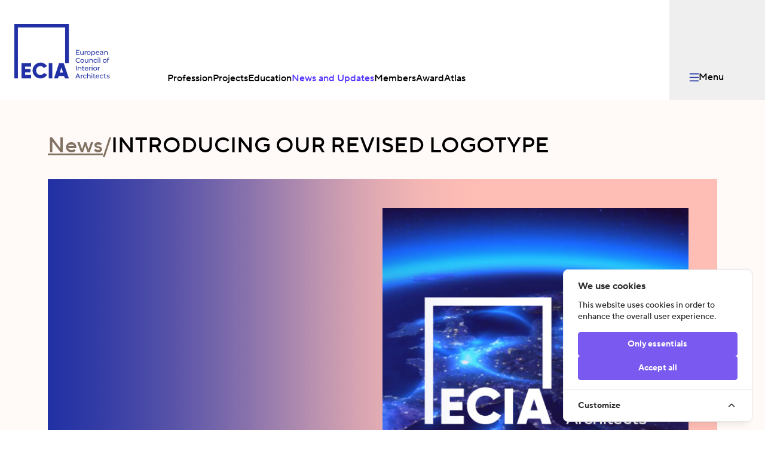

--- FILE ---
content_type: text/html; charset=utf-8
request_url: https://ecia.net/news/introducing-our-revised-logotype
body_size: 27424
content:
<!DOCTYPE html>
<html lang="en">

<head>
    <meta charset="UTF-8">
    <meta name="viewport" content="width=device-width, initial-scale=1.0">
    <link rel="preload" as="style" href="https://ecia.net/build/assets/app-17d296e7.css" /><link rel="preload" as="style" href="https://ecia.net/build/assets/app-4529ad3c.css" /><link rel="modulepreload" href="https://ecia.net/build/assets/app-7e431e7c.js" /><link rel="stylesheet" href="https://ecia.net/build/assets/app-17d296e7.css" data-navigate-track="reload" /><link rel="stylesheet" href="https://ecia.net/build/assets/app-4529ad3c.css" data-navigate-track="reload" /><script type="module" src="https://ecia.net/build/assets/app-7e431e7c.js" data-navigate-track="reload"></script>    <script src="https://code.jquery.com/jquery-3.6.0.min.js"></script>

    
    <meta name="robots" content="max-snippet:-1,max-image-preview:large,max-video-preview:-1">
<link rel="canonical" href="https://ecia.net/news/introducing-our-revised-logotype">

<meta name="author" content="ECIA">
<title>Introducing Our Revised Logotype | ECIA</title>
<meta name="image" content="https://ecia.net/media/866/78E5D62C-EC47-420E-9286-BE6187B6C9E6.png">
<link href="https://ecia.net/favicon.ico" rel="shortcut icon">
<meta property="og:title" content="Introducing Our Revised Logotype | ECIA">
<meta property="og:locale" content="en">
<meta property="og:image" content="https://ecia.net/media/866/78E5D62C-EC47-420E-9286-BE6187B6C9E6.png">
<meta property="og:url" content="https://ecia.net/news/introducing-our-revised-logotype">
<meta property="og:site_name" content="ECIA">
<meta property="og:type" content="website">
<meta name="twitter:card" content="summary">
<meta name="twitter:title" content="Introducing Our Revised Logotype | ECIA">


    
    

    <!-- Livewire Styles --><style >[wire\:loading][wire\:loading], [wire\:loading\.delay][wire\:loading\.delay], [wire\:loading\.inline-block][wire\:loading\.inline-block], [wire\:loading\.inline][wire\:loading\.inline], [wire\:loading\.block][wire\:loading\.block], [wire\:loading\.flex][wire\:loading\.flex], [wire\:loading\.table][wire\:loading\.table], [wire\:loading\.grid][wire\:loading\.grid], [wire\:loading\.inline-flex][wire\:loading\.inline-flex] {display: none;}[wire\:loading\.delay\.none][wire\:loading\.delay\.none], [wire\:loading\.delay\.shortest][wire\:loading\.delay\.shortest], [wire\:loading\.delay\.shorter][wire\:loading\.delay\.shorter], [wire\:loading\.delay\.short][wire\:loading\.delay\.short], [wire\:loading\.delay\.default][wire\:loading\.delay\.default], [wire\:loading\.delay\.long][wire\:loading\.delay\.long], [wire\:loading\.delay\.longer][wire\:loading\.delay\.longer], [wire\:loading\.delay\.longest][wire\:loading\.delay\.longest] {display: none;}[wire\:offline][wire\:offline] {display: none;}[wire\:dirty]:not(textarea):not(input):not(select) {display: none;}:root {--livewire-progress-bar-color: #2299dd;}[x-cloak] {display: none !important;}[wire\:cloak] {display: none !important;}dialog#livewire-error::backdrop {background-color: rgba(0, 0, 0, .6);}</style>
    <!-- Cookie Consent --><script src="https://ecia.net/cookie-consent/script?id=335bd717ea5eadbfaec7b0f043b6701b" defer></script>
</head>

<body x-data="{
    menuOpen: false,


    scrolled: false
}" x-init="$nextTick(() => {

});


window.addEventListener('scroll', () => scrolled = window.scrollY > 0);


" class="dark:text-ecia-white dark:bg-ecia-black">
  <header class="fixed top-0 w-full z-[100]" x-ref="header">
    <div class="flex justify-between items-baseline bg-ecia-white dark:bg-ecia-black">
        <div class="flex items-baseline pb-6 pt-10 transition-all duration-500"
            x-bind:class="{ '!pt-5 !pb-4': scrolled }">
            <a href="/" class="pl-6 3xl:pl-10 transition-all duration-500" x-bind:class="{ '3xl:pl-6': scrolled }">
                <svg class="w-40 h-24 transition-all duration-500 fill-ecia-purple-500 dark:fill-ecia-white"
  x-bind:class="{ '!h-10': scrolled }" viewBox="0 0 209 120" preserveAspectRatio="xMinYMin">
  <title>European Council of Interior Architects</title>
  <g class="transition-opacity duration-300" x-bind:class="{ 'opacity-0': scrolled }">
    <path
      d="M151.394 59.7227V67.6057H150.04V66.4157C149.75 66.8243 149.357 67.1498 148.902 67.3596C148.42 67.5851 147.894 67.6996 147.363 67.6947C146.452 67.7455 145.559 67.4326 144.879 66.8247C144.559 66.4827 144.313 66.0782 144.157 65.6365C144.001 65.1949 143.938 64.7258 143.972 64.2587V59.7227H145.4V64.0947C145.354 64.7217 145.551 65.3423 145.951 65.8277C146.157 66.0313 146.405 66.1889 146.676 66.2901C146.948 66.3912 147.238 66.4337 147.528 66.4146C147.857 66.4318 148.185 66.3798 148.493 66.262C148.8 66.1442 149.08 65.9632 149.313 65.7307C149.777 65.1972 150.012 64.5023 149.967 63.7967V59.7227H151.394Z" />
    <path
      d="M156.139 60.0061C156.694 59.7536 157.299 59.6314 157.909 59.6491V61.0361C157.8 61.0248 157.691 61.0198 157.582 61.0211C157.247 61.0025 156.911 61.0544 156.598 61.1734C156.284 61.2924 155.998 61.476 155.76 61.7121C155.289 62.2565 155.051 62.9647 155.098 63.6831V67.6061H153.67V59.7232H155.039V61.0471C155.286 60.592 155.671 60.2273 156.139 60.0061Z" />
    <path
      d="M160.408 67.1747C159.796 66.8396 159.29 66.3415 158.944 65.7357C158.598 65.0992 158.416 64.386 158.416 63.6612C158.416 62.9365 158.598 62.2233 158.944 61.5867C159.289 60.9832 159.797 60.4886 160.409 60.1587C161.061 59.8215 161.784 59.6455 162.518 59.6455C163.251 59.6455 163.974 59.8215 164.626 60.1587C165.235 60.4904 165.739 60.9848 166.083 61.5867C166.429 62.2234 166.61 62.9365 166.61 63.6612C166.61 64.3859 166.429 65.099 166.083 65.7357C165.738 66.3386 165.234 66.835 164.626 67.1707C163.976 67.5128 163.252 67.6916 162.518 67.6916C161.783 67.6916 161.059 67.5128 160.409 67.1707M163.882 66.0927C164.283 65.8609 164.61 65.5209 164.826 65.1117C165.051 64.6614 165.168 64.165 165.168 63.6617C165.168 63.1584 165.051 62.662 164.826 62.2117C164.611 61.8036 164.283 61.4656 163.882 61.2377C163.464 61.0131 162.996 60.8956 162.521 60.8956C162.046 60.8956 161.579 61.0131 161.16 61.2377C160.758 61.4667 160.428 61.8042 160.208 62.2117C159.979 62.6606 159.859 63.1576 159.859 63.6617C159.859 64.1658 159.979 64.6628 160.208 65.1117C160.429 65.5202 160.758 65.8597 161.16 66.0927C161.577 66.3223 162.045 66.4427 162.521 66.4427C162.997 66.4427 163.465 66.3223 163.882 66.0927Z" />
    <path
      d="M174.67 60.155C175.267 60.4836 175.759 60.9732 176.091 61.568C176.428 62.2168 176.604 62.937 176.604 63.668C176.604 64.399 176.428 65.1192 176.091 65.768C175.761 66.366 175.268 66.8583 174.67 67.188C174.041 67.5313 173.334 67.7056 172.617 67.694C172.081 67.7001 171.551 67.5882 171.063 67.366C170.593 67.1494 170.181 66.8229 169.863 66.414V70.489H168.435V59.724H169.804V60.973C170.111 60.5444 170.525 60.2035 171.004 59.984C171.509 59.7567 172.057 59.6424 172.61 59.649C173.327 59.6373 174.034 59.8117 174.663 60.155M173.853 66.097C174.255 65.864 174.584 65.5245 174.805 65.116C175.035 64.6672 175.155 64.1702 175.155 63.666C175.155 63.1618 175.035 62.6648 174.805 62.216C174.585 61.8085 174.255 61.471 173.853 61.242C173.437 61.0104 172.968 60.8925 172.492 60.9C172.02 60.894 171.555 61.0148 171.146 61.25C170.746 61.4816 170.417 61.8185 170.195 62.224C169.955 62.6665 169.835 63.1638 169.845 63.667C169.835 64.1714 169.953 64.6701 170.187 65.117C170.405 65.5279 170.735 65.8682 171.139 66.098C171.554 66.3275 172.021 66.4479 172.496 66.4479C172.971 66.4479 173.438 66.3265 173.853 66.097Z" />
    <path
      d="M185.826 64.1411H179.426C179.46 64.4666 179.558 64.7821 179.715 65.0693C179.872 65.3565 180.085 65.6096 180.34 65.8141C180.893 66.2464 181.58 66.4701 182.281 66.4461C182.707 66.463 183.131 66.3865 183.524 66.2221C183.918 66.0576 184.27 65.8091 184.557 65.4941L185.345 66.4161C184.984 66.8358 184.528 67.1623 184.014 67.3681C183.371 67.6123 182.685 67.7218 181.998 67.6898C181.311 67.6578 180.638 67.485 180.02 67.1821C179.394 66.858 178.875 66.3596 178.525 65.7471C178.168 65.112 177.986 64.3936 177.997 63.6651C177.987 62.943 178.163 62.2305 178.51 61.5971C178.838 60.9966 179.328 60.4996 179.923 60.1621C180.543 59.8151 181.243 59.6381 181.953 59.6491C182.659 59.6365 183.355 59.8137 183.969 60.1621C184.556 60.501 185.035 60.9983 185.352 61.5971C185.693 62.2479 185.865 62.9743 185.852 63.7091C185.85 63.8535 185.84 63.9977 185.822 64.1411M180.237 61.4781C179.772 61.9028 179.483 62.4866 179.427 63.1141H184.484C184.424 62.4895 184.135 61.9092 183.673 61.4851C183.194 61.0783 182.586 60.8544 181.957 60.8529C181.328 60.8514 180.719 61.0725 180.238 61.4771" />
    <path
      d="M193.137 60.4521C193.444 60.7669 193.68 61.1432 193.83 61.5561C193.98 61.969 194.04 62.4091 194.007 62.8471V67.6061H192.653V66.5661C192.405 66.9411 192.05 67.2336 191.635 67.4061C191.138 67.6101 190.604 67.7089 190.066 67.6961C189.307 67.7347 188.557 67.5085 187.946 67.0561C187.701 66.8523 187.502 66.5975 187.365 66.3094C187.228 66.0213 187.155 65.7068 187.152 65.3877C187.148 65.0686 187.214 64.7526 187.345 64.4615C187.476 64.1704 187.668 63.9113 187.909 63.7021C188.617 63.2221 189.467 62.9991 190.319 63.0701H192.58V62.7881C192.597 62.528 192.558 62.2673 192.466 62.0235C192.374 61.7797 192.23 61.5586 192.045 61.3751C191.6 61.0183 191.037 60.8429 190.468 60.8841C190.002 60.8844 189.54 60.9624 189.1 61.1151C188.689 61.2498 188.306 61.4589 187.97 61.7321L187.37 60.6611C187.803 60.3196 188.298 60.0646 188.828 59.9101C189.412 59.7335 190.018 59.6455 190.628 59.6491C191.535 59.5864 192.432 59.8726 193.135 60.4491M191.715 66.2281C192.109 65.9884 192.412 65.6247 192.577 65.1941V64.0941H190.377C189.166 64.0941 188.561 64.5005 188.562 65.3131C188.555 65.4953 188.594 65.6763 188.674 65.8398C188.755 66.0034 188.875 66.1444 189.023 66.2501C189.401 66.499 189.85 66.619 190.302 66.5921C190.798 66.605 191.287 66.4789 191.715 66.2281Z" />
    <path
      d="M203.102 60.5188C203.415 60.8618 203.654 61.2648 203.807 61.7033C203.959 62.1419 204.02 62.6068 203.987 63.0698V67.6058H202.56V63.2358C202.606 62.6112 202.409 61.9928 202.009 61.5108C201.801 61.3092 201.554 61.1534 201.282 61.0535C201.01 60.9536 200.721 60.9118 200.432 60.9308C200.097 60.9128 199.762 60.9636 199.447 61.08C199.133 61.1964 198.845 61.3761 198.603 61.6078C198.368 61.8704 198.187 62.1774 198.072 62.5107C197.957 62.8441 197.91 63.197 197.934 63.5488V67.6088H196.506V59.7238H197.875V60.9138C198.171 60.5004 198.574 60.1762 199.042 59.9768C199.57 59.7506 200.14 59.6388 200.715 59.6488C201.151 59.6264 201.587 59.6919 201.997 59.8414C202.407 59.9908 202.782 60.2212 203.102 60.5188Z" />
    <path
      d="M136.672 84.2191C135.854 83.7779 135.172 83.1208 134.701 82.3191C134.233 81.4856 133.987 80.5457 133.987 79.5896C133.987 78.6336 134.233 77.6936 134.701 76.8601C135.173 76.0572 135.858 75.3998 136.679 74.9601C137.547 74.4927 138.519 74.2545 139.505 74.2681C140.268 74.2589 141.026 74.3978 141.736 74.6771C142.398 74.9413 142.988 75.3563 143.461 75.8891L142.494 76.8261C142.121 76.4251 141.666 76.1078 141.161 75.8951C140.656 75.6824 140.112 75.5791 139.564 75.5921C138.831 75.581 138.107 75.7601 137.464 76.1121C136.853 76.446 136.345 76.9427 135.999 77.5471C135.653 78.1731 135.471 78.8768 135.471 79.5921C135.471 80.3075 135.653 81.0112 135.999 81.6371C136.345 82.2416 136.853 82.7382 137.464 83.0721C138.107 83.4241 138.831 83.6033 139.564 83.5921C140.113 83.6028 140.658 83.497 141.163 83.2817C141.668 83.0664 142.122 82.7465 142.494 82.3431L143.461 83.2801C142.985 83.815 142.392 84.2323 141.728 84.4991C141.016 84.7828 140.256 84.9241 139.49 84.9151C138.507 84.9298 137.536 84.6919 136.671 84.2241" />
    <path
      d="M146.174 84.3602C145.563 84.0263 145.056 83.5296 144.709 82.9252C144.363 82.2886 144.181 81.5754 144.181 80.8507C144.181 80.1259 144.363 79.4127 144.709 78.7762C145.055 78.1727 145.562 77.678 146.174 77.3482C146.826 77.011 147.549 76.835 148.283 76.835C149.016 76.835 149.74 77.011 150.391 77.3482C151 77.6797 151.505 78.1741 151.849 78.7762C152.195 79.4129 152.377 80.126 152.377 80.8507C152.377 81.5753 152.195 82.2885 151.849 82.9252C151.504 83.5282 151 84.0246 150.391 84.3602C149.741 84.7024 149.017 84.8812 148.283 84.8812C147.548 84.8812 146.824 84.7024 146.174 84.3602ZM149.647 83.2822C150.048 83.0503 150.375 82.7103 150.591 82.3012C150.816 81.8509 150.933 81.3545 150.933 80.8512C150.933 80.3479 150.816 79.8514 150.591 79.4012C150.376 78.9931 150.048 78.6551 149.647 78.4272C149.229 78.2026 148.761 78.085 148.286 78.085C147.811 78.085 147.344 78.2026 146.925 78.4272C146.523 78.6563 146.193 78.9938 145.973 79.4012C145.744 79.8501 145.624 80.347 145.624 80.8512C145.624 81.3553 145.744 81.8523 145.973 82.3012C146.194 82.7095 146.524 83.049 146.925 83.2822C147.342 83.5117 147.81 83.632 148.286 83.632C148.762 83.632 149.23 83.5117 149.647 83.2822Z" />
    <path
      d="M161.553 76.9092V84.7922H160.199V83.6022C159.909 84.0109 159.516 84.3363 159.061 84.5462C158.58 84.7717 158.054 84.8862 157.522 84.8812C156.611 84.932 155.718 84.6191 155.038 84.0112C154.718 83.6692 154.472 83.2647 154.316 82.8231C154.16 82.3815 154.097 81.9123 154.131 81.4452V76.9092H155.559V81.2822C155.513 81.9092 155.71 82.5298 156.11 83.0152C156.317 83.2188 156.564 83.3764 156.836 83.4776C157.108 83.5788 157.398 83.6212 157.687 83.6022C158.016 83.6193 158.345 83.5673 158.652 83.4495C158.96 83.3317 159.239 83.1507 159.472 82.9182C159.936 82.3848 160.171 81.6898 160.126 80.9842V76.9092H161.553Z" />
    <path
      d="M170.723 77.7044C171.036 78.0473 171.276 78.4504 171.428 78.8889C171.58 79.3275 171.641 79.7924 171.608 80.2554V84.7914H170.181V80.4184C170.227 79.7937 170.03 79.1754 169.63 78.6934C169.422 78.4918 169.175 78.336 168.903 78.2361C168.631 78.1362 168.342 78.0944 168.053 78.1134C167.718 78.0952 167.383 78.1459 167.068 78.2624C166.753 78.3788 166.466 78.5585 166.223 78.7904C165.988 79.0529 165.807 79.3599 165.692 79.6933C165.577 80.0266 165.53 80.3796 165.554 80.7314V84.7914H164.126V76.9084H165.495V78.0984C165.791 77.6849 166.194 77.3607 166.662 77.1614C167.19 76.9352 167.76 76.8234 168.335 76.8334C168.771 76.811 169.207 76.8765 169.617 77.0259C170.028 77.1754 170.404 77.4068 170.723 77.7044Z" />
    <path
      d="M175.137 84.3597C174.521 84.0262 174.009 83.5297 173.657 82.9247C173.306 82.2896 173.122 81.5758 173.122 80.8502C173.122 80.1245 173.306 79.4108 173.657 78.7757C174.008 78.1716 174.521 77.6772 175.137 77.3477C175.798 76.9979 176.538 76.8214 177.286 76.8347C177.948 76.8228 178.604 76.971 179.197 77.2667C179.745 77.5438 180.198 77.9788 180.497 78.5157L179.411 79.2157C179.183 78.8576 178.865 78.5656 178.489 78.3687C178.111 78.1778 177.693 78.0808 177.27 78.0857C176.784 78.0782 176.305 78.196 175.879 78.4277C175.47 78.653 175.134 78.9911 174.912 79.4017C174.673 79.847 174.553 80.3464 174.563 80.8517C174.552 81.3619 174.672 81.8664 174.912 82.3167C175.134 82.7275 175.47 83.0656 175.879 83.2907C176.305 83.523 176.784 83.6412 177.27 83.6337C177.693 83.6389 178.111 83.5418 178.489 83.3507C178.865 83.1538 179.183 82.8614 179.411 82.5027L180.497 83.1867C180.197 83.7248 179.745 84.1621 179.197 84.4437C178.605 84.7438 177.949 84.8945 177.286 84.8827C176.537 84.8958 175.797 84.7165 175.137 84.3617" />
    <path
      d="M182.219 75.1227C182.13 75.0389 182.06 74.9374 182.012 74.8248C181.965 74.7121 181.942 74.5909 181.944 74.4687C181.942 74.3456 181.966 74.2234 182.013 74.1097C182.06 73.996 182.13 73.8932 182.219 73.8077C182.309 73.7169 182.417 73.6455 182.536 73.598C182.655 73.5505 182.782 73.528 182.91 73.5317C183.166 73.5238 183.415 73.6176 183.602 73.7927C183.691 73.8747 183.762 73.9747 183.809 74.0861C183.856 74.1975 183.88 74.3177 183.877 74.4387C183.88 74.5644 183.857 74.6893 183.81 74.8057C183.762 74.9221 183.692 75.0276 183.602 75.1157C183.511 75.2063 183.403 75.2774 183.284 75.3247C183.165 75.3719 183.038 75.3944 182.91 75.3907C182.783 75.3947 182.656 75.373 182.537 75.327C182.419 75.2809 182.31 75.2115 182.219 75.1227ZM182.195 76.9087H183.623V84.7917H182.195V76.9087Z" />
    <path d="M187.626 73.7549H186.198V84.7909H187.626V73.7549Z" />
    <path
      d="M195.315 84.3602C194.703 84.0263 194.196 83.5296 193.85 82.9252C193.503 82.2886 193.322 81.5754 193.322 80.8507C193.322 80.1259 193.503 79.4127 193.85 78.7762C194.195 78.1727 194.703 77.678 195.315 77.3482C195.967 77.011 196.69 76.835 197.423 76.835C198.157 76.835 198.88 77.011 199.532 77.3482C200.141 77.6797 200.646 78.1741 200.99 78.7762C201.336 79.4127 201.518 80.1259 201.518 80.8507C201.518 81.5754 201.336 82.2886 200.99 82.9252C200.645 83.5282 200.14 84.0246 199.532 84.3602C198.882 84.7023 198.158 84.881 197.423 84.881C196.689 84.881 195.965 84.7023 195.315 84.3602ZM198.788 83.2822C199.188 83.0503 199.516 82.7103 199.732 82.3012C199.957 81.8509 200.074 81.3545 200.074 80.8512C200.074 80.3479 199.957 79.8514 199.732 79.4012C199.517 78.9931 199.189 78.6551 198.788 78.4272C198.369 78.2026 197.902 78.085 197.427 78.085C196.952 78.085 196.484 78.2026 196.066 78.4272C195.664 78.6563 195.334 78.9938 195.114 79.4012C194.884 79.8501 194.765 80.347 194.765 80.8512C194.765 81.3553 194.884 81.8523 195.114 82.3012C195.335 82.7096 195.664 83.049 196.066 83.2822C196.483 83.5117 196.951 83.632 197.427 83.632C197.903 83.632 198.371 83.5117 198.788 83.2822Z" />
    <path
      d="M204.953 76.224V76.908H207.244V78.083H204.983V84.791H203.556V78.083H202.217V76.908H203.556V76.208C203.538 75.8681 203.589 75.5281 203.707 75.2088C203.825 74.8894 204.006 74.5972 204.24 74.35C204.497 74.1124 204.8 73.9293 205.129 73.8117C205.459 73.6942 205.809 73.6446 206.159 73.666C206.461 73.6635 206.761 73.7036 207.052 73.785C207.308 73.8541 207.55 73.9701 207.765 74.127L207.334 75.212C207.019 74.9684 206.632 74.8374 206.234 74.84C205.381 74.84 204.955 75.301 204.955 76.223" />
    <path d="M136.327 91.5645H134.84V101.975H136.327V91.5645Z" />
    <path
      d="M145.39 94.889C145.703 95.2319 145.943 95.6349 146.095 96.0735C146.247 96.512 146.308 96.977 146.275 97.44V101.976H144.85V97.603C144.896 96.9783 144.699 96.36 144.299 95.878C144.091 95.6764 143.844 95.5206 143.572 95.4207C143.3 95.3208 143.011 95.279 142.722 95.298C142.387 95.2798 142.052 95.3305 141.737 95.4469C141.422 95.5634 141.135 95.7431 140.892 95.975C140.657 96.2375 140.476 96.5445 140.361 96.8779C140.246 97.2112 140.199 97.5642 140.223 97.916V101.976H138.795V94.093H140.164V95.283C140.46 94.8695 140.863 94.5453 141.331 94.346C141.859 94.1198 142.429 94.008 143.004 94.018C143.44 93.9956 143.876 94.061 144.286 94.2105C144.696 94.3599 145.072 94.5903 145.392 94.888" />
    <path
      d="M153.209 101.515C152.982 101.703 152.719 101.842 152.436 101.924C152.127 102.018 151.807 102.066 151.484 102.065C151.15 102.086 150.814 102.04 150.498 101.931C150.181 101.821 149.89 101.649 149.64 101.426C149.412 101.182 149.236 100.894 149.123 100.579C149.011 100.264 148.964 99.9297 148.986 99.5962V95.2682H147.647V94.0932H148.986V92.3682H150.414V94.0932H152.675V95.2682H150.412V99.5362C150.388 99.8925 150.503 100.244 150.732 100.518C150.852 100.636 150.995 100.728 151.152 100.787C151.31 100.846 151.478 100.871 151.646 100.86C152.05 100.871 152.445 100.739 152.761 100.488L153.209 101.515Z" />
    <path
      d="M161.611 98.5112H155.211C155.245 98.8367 155.343 99.1522 155.5 99.4394C155.657 99.7266 155.869 99.9797 156.125 100.184C156.677 100.616 157.365 100.84 158.066 100.816C158.492 100.833 158.916 100.757 159.309 100.592C159.702 100.428 160.055 100.179 160.342 99.8642L161.13 100.786C160.769 101.206 160.312 101.532 159.799 101.738C159.156 101.982 158.469 102.092 157.782 102.06C157.095 102.028 156.422 101.855 155.805 101.552C155.178 101.228 154.659 100.73 154.31 100.117C153.953 99.4821 153.77 98.7637 153.782 98.0352C153.771 97.3131 153.948 96.6006 154.295 95.9672C154.623 95.3667 155.112 94.8697 155.708 94.5322C156.327 94.1852 157.028 94.0082 157.738 94.0192C158.444 94.0067 159.14 94.1838 159.754 94.5322C160.34 94.8711 160.82 95.3684 161.137 95.9672C161.478 96.618 161.65 97.3444 161.637 98.0792C161.635 98.2236 161.625 98.3678 161.607 98.5112M156.022 95.8482C155.556 96.2729 155.267 96.8567 155.212 97.4842H160.269C160.209 96.8596 159.92 96.2793 159.458 95.8552C158.978 95.4484 158.37 95.2244 157.742 95.223C157.113 95.2215 156.504 95.4426 156.023 95.8472" />
    <path
      d="M165.941 94.3763C166.496 94.1237 167.102 94.0016 167.711 94.0193V95.4023C167.603 95.3909 167.493 95.3859 167.384 95.3873C167.049 95.3686 166.714 95.4205 166.4 95.5395C166.086 95.6586 165.801 95.8421 165.562 96.0783C165.091 96.6227 164.853 97.3308 164.9 98.0493V101.975H163.472V94.0923H164.841V95.4163C165.088 94.9611 165.473 94.5964 165.941 94.3753" />
    <path
      d="M169.339 92.3093C169.25 92.2256 169.179 92.1241 169.132 92.0115C169.084 91.8988 169.061 91.7775 169.063 91.6552C169.061 91.5319 169.085 91.4094 169.132 91.2956C169.18 91.1817 169.25 91.0788 169.339 90.9932C169.429 90.9026 169.537 90.8315 169.656 90.7842C169.775 90.7369 169.902 90.7144 170.03 90.7183C170.286 90.7102 170.534 90.8037 170.721 90.9782C170.81 91.0604 170.881 91.1606 170.928 91.2722C170.976 91.3837 170.999 91.5041 170.996 91.6252C170.999 91.7509 170.976 91.8758 170.929 91.9922C170.881 92.1087 170.811 92.2142 170.721 92.3023C170.631 92.3928 170.523 92.4639 170.404 92.5112C170.285 92.5585 170.158 92.581 170.03 92.5772C169.903 92.5812 169.776 92.5595 169.657 92.5135C169.539 92.4675 169.43 92.398 169.339 92.3093ZM169.316 94.0942H170.744V101.977H169.319L169.316 94.0942Z" />
    <path
      d="M174.581 101.545C173.969 101.211 173.462 100.714 173.116 100.11C172.769 99.4732 172.588 98.76 172.588 98.0352C172.588 97.3105 172.769 96.5973 173.116 95.9607C173.461 95.3571 173.969 94.8624 174.581 94.5327C175.233 94.1955 175.956 94.0195 176.689 94.0195C177.423 94.0195 178.146 94.1955 178.798 94.5327C179.407 94.8644 179.911 95.3589 180.255 95.9607C180.601 96.5974 180.782 97.3106 180.782 98.0352C180.782 98.7599 180.601 99.473 180.255 100.11C179.91 100.713 179.406 101.209 178.798 101.545C178.148 101.887 177.424 102.066 176.689 102.066C175.955 102.066 175.231 101.887 174.581 101.545ZM178.054 100.467C178.454 100.235 178.782 99.8949 178.998 99.4857C179.223 99.0354 179.34 98.539 179.34 98.0357C179.34 97.5324 179.223 97.036 178.998 96.5857C178.783 96.1776 178.455 95.8396 178.054 95.6117C177.635 95.3871 177.168 95.2696 176.693 95.2696C176.218 95.2696 175.75 95.3871 175.332 95.6117C174.93 95.8407 174.6 96.1782 174.38 96.5857C174.15 97.0346 174.031 97.5316 174.031 98.0357C174.031 98.5399 174.15 99.0368 174.38 99.4857C174.601 99.8943 174.93 100.234 175.332 100.467C175.749 100.696 176.217 100.817 176.693 100.817C177.169 100.817 177.637 100.696 178.054 100.467Z" />
    <path
      d="M185.082 94.3763C185.637 94.1237 186.242 94.0016 186.852 94.0193V95.4023C186.743 95.3909 186.634 95.3859 186.525 95.3873C186.19 95.3686 185.854 95.4205 185.54 95.5395C185.227 95.6586 184.941 95.8421 184.703 96.0783C184.232 96.6227 183.994 97.3308 184.041 98.0493V101.975H182.613V94.0923H183.982V95.4163C184.228 94.9611 184.614 94.5964 185.082 94.3753" />
    <path
      d="M141.473 116.558H135.94L134.795 119.158H133.264L137.979 108.747H139.451L144.181 119.158H142.619L141.473 116.558ZM140.952 115.368L138.706 110.268L136.46 115.368H140.952Z" />
    <path
      d="M147.84 111.561C148.395 111.308 149.001 111.186 149.61 111.204V112.587C149.501 112.576 149.392 112.57 149.283 112.572C148.948 112.553 148.613 112.605 148.299 112.724C147.985 112.843 147.7 113.027 147.461 113.263C146.99 113.807 146.752 114.515 146.799 115.234V119.16H145.371V111.277H146.74V112.601C146.987 112.146 147.372 111.781 147.84 111.56" />
    <path
      d="M152.13 118.73C151.514 118.396 151.002 117.9 150.65 117.295C150.299 116.66 150.115 115.946 150.115 115.22C150.115 114.495 150.299 113.781 150.65 113.146C151.001 112.542 151.514 112.047 152.13 111.718C152.791 111.368 153.531 111.192 154.279 111.205C154.941 111.193 155.597 111.341 156.19 111.637C156.738 111.914 157.191 112.349 157.49 112.886L156.405 113.586C156.177 113.228 155.859 112.936 155.483 112.739C155.105 112.548 154.687 112.451 154.264 112.456C153.779 112.448 153.299 112.566 152.873 112.798C152.464 113.023 152.128 113.361 151.906 113.772C151.667 114.217 151.547 114.717 151.557 115.222C151.546 115.732 151.666 116.236 151.906 116.687C152.128 117.098 152.464 117.436 152.873 117.661C153.299 117.893 153.778 118.011 154.264 118.004C154.687 118.009 155.105 117.912 155.483 117.721C155.859 117.524 156.177 117.232 156.405 116.873L157.49 117.557C157.19 118.095 156.738 118.532 156.19 118.814C155.598 119.114 154.942 119.265 154.279 119.253C153.53 119.266 152.79 119.087 152.13 118.732" />
    <path
      d="M165.684 112.077C165.997 112.42 166.237 112.823 166.389 113.262C166.541 113.7 166.602 114.165 166.569 114.628V119.164H165.142V114.791C165.188 114.166 164.991 113.548 164.591 113.066C164.383 112.864 164.136 112.709 163.864 112.609C163.592 112.509 163.303 112.467 163.014 112.486C162.679 112.468 162.344 112.519 162.029 112.635C161.714 112.751 161.427 112.931 161.184 113.163C160.949 113.426 160.768 113.733 160.653 114.066C160.538 114.399 160.491 114.752 160.515 115.104V119.164H159.084V108.125H160.512V112.394C160.821 112.008 161.222 111.706 161.679 111.517C162.19 111.302 162.739 111.196 163.293 111.204C163.729 111.182 164.165 111.247 164.575 111.397C164.986 111.546 165.362 111.776 165.681 112.074" />
    <path
      d="M168.788 109.497C168.699 109.413 168.629 109.311 168.581 109.199C168.534 109.086 168.511 108.965 168.513 108.843C168.511 108.719 168.534 108.597 168.582 108.483C168.629 108.369 168.699 108.266 168.788 108.181C168.878 108.09 168.986 108.019 169.105 107.972C169.224 107.924 169.351 107.902 169.479 107.906C169.735 107.898 169.983 107.991 170.171 108.166C170.26 108.248 170.33 108.348 170.377 108.46C170.424 108.571 170.447 108.692 170.445 108.813C170.448 108.938 170.425 109.063 170.378 109.18C170.331 109.296 170.26 109.402 170.171 109.49C169.984 109.665 169.737 109.763 169.481 109.765C169.224 109.766 168.977 109.67 168.788 109.497ZM168.765 111.282H170.193V119.165H168.765V111.282Z" />
    <path
      d="M177.199 118.7C176.972 118.888 176.709 119.027 176.426 119.109C176.117 119.203 175.796 119.25 175.474 119.25C175.139 119.271 174.804 119.225 174.488 119.115C174.171 119.005 173.88 118.834 173.63 118.611C173.401 118.367 173.225 118.078 173.113 117.764C173 117.449 172.954 117.114 172.976 116.781V112.453H171.636V111.278H172.975V109.553H174.403V111.278H176.664V112.453H174.403V116.721C174.379 117.077 174.493 117.429 174.723 117.703C174.842 117.821 174.986 117.913 175.143 117.971C175.301 118.03 175.469 118.055 175.637 118.045C176.041 118.056 176.435 117.924 176.752 117.673L177.199 118.7Z" />
    <path
      d="M185.602 115.696H179.202C179.236 116.021 179.334 116.337 179.491 116.624C179.648 116.911 179.86 117.164 180.116 117.369C180.669 117.801 181.356 118.025 182.057 118.001C182.483 118.018 182.907 117.941 183.3 117.777C183.694 117.612 184.046 117.364 184.333 117.049L185.121 117.971C184.76 118.39 184.304 118.717 183.79 118.923C183.147 119.167 182.461 119.276 181.774 119.244C181.087 119.212 180.413 119.04 179.796 118.737C179.17 118.413 178.65 117.914 178.301 117.302C177.944 116.667 177.762 115.948 177.773 115.22C177.762 114.498 177.939 113.785 178.286 113.152C178.614 112.551 179.104 112.054 179.699 111.717C180.319 111.37 181.02 111.193 181.73 111.204C182.436 111.191 183.132 111.368 183.746 111.717C184.333 112.056 184.812 112.553 185.129 113.152C185.47 113.803 185.642 114.529 185.629 115.264C185.627 115.408 185.617 115.552 185.599 115.696M180.014 113.033C179.549 113.457 179.26 114.041 179.204 114.669H184.261C184.201 114.044 183.912 113.464 183.45 113.04C182.971 112.633 182.363 112.409 181.734 112.408C181.105 112.406 180.496 112.627 180.015 113.032" />
    <path
      d="M189.046 118.73C188.43 118.396 187.918 117.9 187.566 117.295C187.215 116.66 187.031 115.946 187.031 115.22C187.031 114.495 187.215 113.781 187.566 113.146C187.917 112.542 188.43 112.047 189.046 111.718C189.707 111.368 190.447 111.192 191.195 111.205C191.857 111.193 192.513 111.341 193.106 111.637C193.654 111.914 194.107 112.349 194.406 112.886L193.32 113.586C193.092 113.228 192.774 112.936 192.398 112.739C192.02 112.548 191.602 112.451 191.179 112.456C190.694 112.448 190.214 112.566 189.788 112.798C189.379 113.023 189.043 113.361 188.821 113.772C188.582 114.217 188.462 114.717 188.472 115.222C188.461 115.732 188.581 116.236 188.821 116.687C189.043 117.098 189.379 117.436 189.788 117.661C190.214 117.893 190.693 118.011 191.179 118.004C191.602 118.009 192.02 117.912 192.398 117.721C192.774 117.524 193.092 117.232 193.32 116.873L194.406 117.557C194.106 118.095 193.654 118.532 193.106 118.814C192.514 119.114 191.858 119.265 191.195 119.253C190.446 119.266 189.706 119.087 189.046 118.732" />
    <path
      d="M200.938 118.7C200.711 118.888 200.448 119.027 200.165 119.109C199.856 119.203 199.536 119.25 199.213 119.25C198.879 119.271 198.543 119.225 198.227 119.115C197.91 119.005 197.619 118.834 197.369 118.611C197.141 118.367 196.965 118.078 196.852 117.764C196.74 117.449 196.693 117.114 196.715 116.781V112.453H195.376V111.278H196.715V109.553H198.143V111.278H200.404V112.453H198.143V116.721C198.119 117.077 198.234 117.429 198.463 117.703C198.583 117.821 198.726 117.913 198.883 117.971C199.041 118.03 199.209 118.055 199.377 118.045C199.781 118.056 200.176 117.924 200.492 117.673L200.938 118.7Z" />
    <path
      d="M142.395 66.3123V67.6063H134.839V57.1943H142.186V58.4883H136.326V61.6883H141.547V62.9553H136.326V66.3163L142.395 66.3123Z" />
    <path
      d="M203.214 118.99C202.709 118.861 202.234 118.636 201.814 118.328L202.414 117.198C202.799 117.467 203.226 117.669 203.678 117.798C204.164 117.946 204.67 118.021 205.178 118.021C206.427 118.021 207.052 117.664 207.052 116.95C207.056 116.843 207.035 116.736 206.992 116.638C206.948 116.54 206.882 116.453 206.799 116.384C206.613 116.239 206.397 116.136 206.167 116.084C205.914 116.018 205.555 115.946 205.089 115.868C204.563 115.794 204.044 115.68 203.535 115.526C203.14 115.401 202.784 115.176 202.502 114.872C202.196 114.513 202.041 114.049 202.071 113.578C202.064 113.24 202.142 112.906 202.298 112.606C202.454 112.305 202.682 112.049 202.963 111.86C203.673 111.396 204.511 111.17 205.358 111.213C205.889 111.214 206.419 111.279 206.935 111.406C207.392 111.507 207.829 111.683 208.229 111.927L207.62 113.057C206.939 112.63 206.147 112.413 205.344 112.432C204.864 112.404 204.386 112.508 203.961 112.732C203.818 112.809 203.698 112.922 203.615 113.061C203.531 113.2 203.486 113.358 203.485 113.52C203.48 113.636 203.501 113.751 203.548 113.857C203.594 113.962 203.665 114.056 203.753 114.13C203.947 114.286 204.173 114.397 204.415 114.456C204.678 114.523 205.047 114.602 205.523 114.694C206.043 114.777 206.557 114.894 207.062 115.044C207.445 115.164 207.789 115.382 208.062 115.676C208.357 116.023 208.507 116.471 208.479 116.925C208.485 117.263 208.404 117.597 208.244 117.895C208.084 118.193 207.849 118.444 207.564 118.625C206.817 119.084 205.948 119.305 205.072 119.257C204.443 119.259 203.817 119.172 203.213 118.997" />
  </g>
  <path d="M7.75 7.7H110.988V85.841H119.188V0H0V119.19H7.75V7.7Z" />
  <path
    d="M64.6808 107.225L64.5598 107.452C63.8143 108.722 62.7404 109.767 61.4509 110.478C60.1615 111.189 58.7044 111.539 57.2328 111.491C55.9826 111.561 54.7313 111.376 53.5544 110.949C52.3776 110.521 51.2997 109.859 50.3858 109.003C48.6251 107.157 47.6688 104.688 47.7268 102.137C47.6268 96.3563 51.2268 92.5563 56.8978 92.4573C58.3661 92.3674 59.8319 92.6706 61.1442 93.3355C62.4564 94.0004 63.5678 95.0031 64.3638 96.2403L64.4938 96.4583L71.3608 92.3212L71.2208 92.1023C69.6546 89.7199 67.5018 87.7806 64.9694 86.471C62.4369 85.1613 59.6101 84.5254 56.7608 84.6243C52.2108 84.7362 47.8869 86.6312 44.7209 89.9009C41.5549 93.1706 39.8002 97.5533 39.835 102.105C39.8697 106.656 41.6912 111.011 44.9067 114.232C48.1223 117.453 52.4746 119.282 57.0258 119.324C57.1398 119.324 57.2548 119.324 57.3688 119.324C60.2218 119.336 63.0289 118.606 65.5154 117.207C68.0019 115.808 70.0825 113.788 71.5538 111.343L71.6838 111.121L64.6808 107.225Z" />
  <path
    d="M15.5791 119.193H36.6541V111.456L23.4041 111.441V106.119L35.3611 106.133V98.4788L23.4031 98.4558V93.5158L36.6531 93.5318V85.8418H15.5791V119.193Z" />
  <path d="M83.0229 85.8408H75.1929V119.193H83.0229V85.8408Z" />
  <path
    d="M107.791 85.8418H97.8359L86.6719 119.193H95.3269L96.9709 113.905H108.819L110.467 119.193H119.237L107.853 85.8418H107.791ZM106.391 106.342H99.3719L102.881 95.3418L106.391 106.342Z" />
</svg>
            </a>
            <nav class="hidden xl:flex justify-between items-center ml-24">
                <ul class="flex gap-x-10 font-medium">
                    <li>
                        <a href="https://ecia.net/profession"
                            class="text-ecia-black dark:text-ecia-white hover:text-ecia-purple-500 dark:hover:text-ecia-grey-400 ">Profession</a>
                    </li>
                    <li>
                        <a href="https://ecia.net/projects"
                            class="text-ecia-black dark:text-ecia-white hover:text-ecia-purple-500 dark:hover:text-ecia-grey-400 ">Projects</a>
                    </li>
                    <li>
                        <a href="https://ecia.net/education"
                            class="text-ecia-black dark:text-ecia-white hover:text-ecia-purple-500 dark:hover:text-ecia-grey-400 ">Education</a>
                    </li>
                    <li>
                        <a href="https://ecia.net/news"
                            class="text-ecia-black dark:text-ecia-white hover:text-ecia-purple-500 dark:hover:text-ecia-grey-400 text-ecia-purple-400">News
                            and Updates</a>
                    </li>
                    <li>
                        <a href="https://ecia.net/members"
                            class="text-ecia-black dark:text-ecia-white hover:text-ecia-purple-500 dark:hover:text-ecia-grey-400 ">Members</a>
                    </li>
                    <li>
                        <a href="https://ecia.net/award"
                            class="text-ecia-black dark:text-ecia-white hover:text-ecia-purple-500 dark:hover:text-ecia-grey-400">Award</a>
                    </li>
                    <li>
                        <a href="https://ecia.net/projects/atlas-archive"
                            class="text-ecia-black dark:text-ecia-white hover:text-ecia-purple-500 dark:hover:text-ecia-grey-400 ">Atlas</a>
                    </li>
                    
                </ul>
            </nav>
        </div>
        <button :aria-label="menuOpen ? 'Close menu' : 'Open menu'" @click="menuOpen = !menuOpen"
            @click.away="menuOpen = false"
            class="flex font-medium items-end self-stretch pb-5 pl-6 w-40 hover:bg-ecia-grey-100 dark:hover:bg-ecia-grey-500 transition-all duration-500"
            x-bind:class="{ '!pb-3': scrolled }">
            <div class="flex items-center gap-1.5">
                <span class="visually-hidden" x-text="menuOpen ? 'Close menu' : 'Open menu'"></span>
                <div class="hamb" x-bind:class="{ 'active': menuOpen }">
  <svg class="ham" viewBox="0 0 100 100">
    <path class="line top"
      d="m 30,33 h 40 c 3.722839,0 7.5,3.126468 7.5,8.578427 0,5.451959 -2.727029,8.421573 -7.5,8.421573 h -20"></path>
    <path class="line middle" d="m 30,50 h 40"></path>
    <path class="line bottom"
      d="m 70,67 h -40 c 0,0 -7.5,-0.802118 -7.5,-8.365747 0,-7.563629 7.5,-8.634253 7.5,-8.634253 h 20"></path>
  </svg>
</div>
                <span class="dark:text-ecia-white" x-text="menuOpen ? 'Close' : 'Menu'"></span>
            </div>
        </button>
    </div>
    <div class="hidden xl:block">
        <nav class="absolute right-0 z-50 text-ecia-black" @click.stop x-cloak :class="{ 'pointer-events-none': !menuOpen }">
  <div class="transition-all duration-300 transform translate-x-full"
    :class="{ 'translate-x-full delay-300': !menuOpen }" x-transition:enter="">

    <div class="w-full h-full grid grid-rows-2">
      <div class="font-medium bg-ecia-grey-200 px-8 pt-7 pb-5">
  <div class="max-w-[34ch] mb-10 text-balance h-sm:hidden">
    <h3 class="mb-3">Our Newsletter</h3>
    <p class="text-sm">Atlas is part of a wider research project to explore and map interdisciplinary projects across the
      ECIA membership
    </p>
  </div>

  <h3 class="mb-4 font-medium">Subscribe to newsletter</h3>
<form action="subscribe" method="post" class="flex">
  <input type="email" name="email" id="email" placeholder="Email Address">
  <button type="submit" class="ml-2.5"><svg viewBox="0 0 62 62" class="w-10 fill-ecia-purple-500 dark:fill-ecia-purple-400">
  <path
    d="M50.2207 28.4252C46.3014 28.4215 42.5436 26.8633 39.7716 24.0925C36.9997 21.3217 35.44 17.5645 35.4347 13.6452V12.3252H31.1017V13.6452C31.0983 17.323 32.1612 20.923 34.1617 24.0092C35.2424 25.6757 36.5741 27.1653 38.1097 28.4252H10.9507L9.7207 28.4982V32.8312H38.1107C36.5744 34.0911 35.2426 35.5814 34.1627 37.2492C32.1622 40.3361 31.0993 43.9367 31.1027 47.6152V48.9352H35.4357V47.6152C35.4399 43.6954 36.999 39.9373 39.7709 37.1657C42.5427 34.394 46.3009 32.8352 50.2207 32.8312L51.5407 32.7612V28.4252H50.2207Z" />
</svg>
</button>
      <input type="hidden" name="_token" value="M7YurGrQAF2liJIsmqIEkkfedgG6zT0JjWyxXlYs" autocomplete="off"></form>
<p class="font-normal text-sm text-ecia-purple-500 dark:text-ecia-grey-500 mt-4">max 3–4 newsletters a year</p>
</div>
      <div class="font-medium bg-ecia-grey-400 text-white px-8 pt-7 pb-5">
    <div class="max-w-[34ch] text-balance">
        <svg viewBox="0 0 104 112" fill="none" class="w-20 mb-5 h-sm:hidden">
  <path
    d="M98.908 111.772C98.9116 105.593 97.6971 99.4741 95.3342 93.7648C92.9713 88.0556 89.5062 82.8681 85.1371 78.4989C80.7679 74.1298 75.5804 70.6647 69.8712 68.3018C64.1619 65.9389 58.0429 64.7244 51.864 64.728C43.9436 64.728 36.3475 61.5816 30.747 55.981C25.1464 50.3804 22 42.7844 22 34.864C22 26.9436 25.1464 19.3475 30.747 13.747C36.3475 8.14638 43.9436 5 51.864 5"
    stroke="white" stroke-width="9" stroke-miterlimit="10" />
  <path
    d="M4.50001 111.772C4.49646 105.593 5.71087 99.4741 8.07379 93.7648C10.4367 88.0556 13.9018 82.8681 18.271 78.4989C22.6401 74.1298 27.8276 70.6647 33.5368 68.3018C39.2461 65.9389 45.3651 64.7244 51.544 64.728C59.4644 64.728 67.0605 61.5816 72.661 55.981C78.2616 50.3804 81.408 42.7844 81.408 34.864C81.408 26.9436 78.2616 19.3475 72.661 13.747C67.0605 8.14638 59.4644 5 51.544 5"
    stroke="black" stroke-width="9" stroke-miterlimit="10" />
</svg>
        <h3 class="mb-3">Members Only</h3>

        
                <p class="text-sm">Sign in to to your members page to keep up to date with ECIA activity and view our latest
            documentation</p>
        <a href="https://ecia.net/login" class="block underline mt-3 text-sm">Sign in</a>
        


    </div>
    </div>

    <div class="absolute top-0 h-full -z-10 transition-all duration-300 delay-150"
      :style="menuOpen ? 'transform: translateX(-100%);' : 'transform: translateX(0);'">

      <div class="h-full grid grid-rows-2">
        <a href="https://ecia.net/award"
  class="font-medium bg-ecia-purple-400 text-ecia-white hover:brightness-105 transition-all px-8 pt-7 pb-8 flex flex-col justify-between">
  <div class="flex items-start gap-x-14">
    <div class="max-w-[24ch]">
      <h3 class="mb-3">ECIA Interior Award 2025</h3>
      <p class="text-sm text-balance">for the most forward-looking project in the field of interior architecture</p>
    </div>

    <svg viewBox="0 0 37 37" class="w-8 fill-ecia-white -mr-3 -mt-2">
  <path
    d="M25.8611 9.17194C24.1897 10.8366 21.9268 11.7713 19.5679 11.7713C17.2089 11.7713 14.946 10.8366 13.2746 9.17194L12.7089 8.60625L10.8591 10.456L11.4248 11.0217C12.9906 12.5905 14.9777 13.6717 17.1453 14.1344C18.3146 14.3819 19.515 14.4475 20.7042 14.3289L9.13168 25.9014L8.64024 26.4579L10.4865 28.3041L22.5837 16.2069C22.4659 17.3983 22.5334 18.6008 22.7838 19.7715C23.2467 21.9391 24.3279 23.926 25.8965 25.492L26.4622 26.0576L28.3112 24.2086L27.7456 23.6429C26.0784 21.972 25.1417 19.7083 25.1406 17.348C25.1395 14.9876 26.0743 12.7231 27.7399 11.0507L28.2759 10.4553L26.4268 8.60625L25.8611 9.17194Z" />
  <path d="M3.244 3.244H33.67V33.67H3.244V3.244ZM0 36.915H36.915V0H0V36.915Z" />
</svg>
  </div>

  <svg viewBox="0 0 290.2 124" class="w-52 fill-ecia-white h-sm:hidden">
<path d="M144.1,60.2h7.5v3.2h-11.5v-14.4h11.3v3.2h-7.3v8.1ZM143.8,54.5h6.7v3h-6.7v-3Z"/>
  <path d="M161,63.7c-1.1,0-2.1-.2-3.1-.5-.9-.3-1.8-.9-2.5-1.5-.7-.7-1.3-1.5-1.7-2.4-.8-1.9-.8-4.1,0-6.1.4-.9,1-1.7,1.7-2.4.7-.7,1.6-1.2,2.5-1.5,2.2-.8,4.6-.7,6.7.1,1,.4,1.9,1.1,2.6,2l-2.6,2.3c-.4-.5-.9-.9-1.5-1.3-.6-.3-1.2-.4-1.9-.4-.6,0-1.1,0-1.6.3-.5.2-.9.5-1.3.8-.4.4-.6.8-.8,1.3-.4,1.1-.4,2.3,0,3.4.2.5.5.9.8,1.3.4.4.8.7,1.3.8.5.2,1.1.3,1.6.3.6,0,1.3-.1,1.9-.4.6-.3,1.1-.7,1.5-1.3l2.6,2.3c-.7.9-1.6,1.6-2.6,2-1.1.5-2.3.7-3.6.7"/>
  <path d="M173.1,49h-4.1v14.4h4.1v-14.4Z"/>
  <path d="M174.3,63.4l6.4-14.4h4l6.4,14.4h-4.2l-5-12.4h1.6l-5,12.4h-4.2ZM177.8,60.6l1-3h7l1,3h-9.1Z"/>
  <path d="M142.5,71h-1.5v14.4h1.5v-14.4Z"/>
  <path d="M152.4,74.5c.8,0,1.6.2,2.3.5.7.3,1.2.9,1.6,1.5.4.8.6,1.7.6,2.6v6.3h-1.5v-6.1c0-.5,0-.9-.2-1.4-.1-.4-.4-.9-.7-1.2-.3-.3-.7-.5-1.1-.7-.4-.2-.9-.2-1.3-.2-.7,0-1.4.1-2,.5-.6.3-1,.8-1.3,1.3-.3.7-.5,1.4-.5,2.1v5.7h-1.5v-10.8h1.4v3l-.2-.6c.3-.8.9-1.4,1.6-1.8.8-.5,1.8-.7,2.7-.7"/>
  <path d="M159.1,74.6h6.7v1.2h-6.7v-1.2ZM164.2,85.5c-.4,0-.9,0-1.3-.1-.4-.1-.8-.4-1.1-.7-.3-.3-.5-.7-.7-1.1-.1-.4-.2-.8-.2-1.3v-10.1h1.5v10.1c0,.5.1,1.1.5,1.5.2.2.4.3.6.4.2,0,.5.1.7.1.6,0,1.2-.2,1.6-.6l.5,1c-.3.3-.7.5-1,.6-.4.1-.8.2-1.2.2"/>
  <path d="M173.7,85.5c-1,0-2.1-.2-3-.7-.8-.5-1.5-1.1-2-2-.5-.9-.7-1.9-.7-2.9,0-1,.2-2,.7-2.8.4-.8,1.1-1.5,1.9-1.9.8-.5,1.8-.7,2.7-.7s1.9.2,2.7.7c.8.5,1.4,1.1,1.9,1.9.5.9.7,1.9.7,2.9,0,0,0,.1,0,.2,0,0,0,.2,0,.2h-9.4v-1.1h8.6l-.6.4c0-.7-.2-1.5-.5-2.1-.3-.6-.8-1.1-1.4-1.4-.6-.4-1.3-.5-2-.5-.7,0-1.4.2-2,.5-.6.3-1.1.8-1.4,1.4-.3.7-.5,1.4-.5,2.1v.2c0,.8.2,1.5.5,2.2.4.6.9,1.1,1.5,1.5.7.4,1.5.5,2.2.5.6,0,1.3-.1,1.8-.3.6-.2,1.1-.6,1.5-1.1l.8.9c-.5.6-1.1,1-1.8,1.3-.8.3-1.6.5-2.4.5"/>
  <path d="M181.5,85.4v-10.8h1.4v2.9-.5c.1-.8.7-1.5,1.4-1.9.8-.5,1.7-.7,2.7-.6v1.4c0,0-.1,0-.2,0,0,0-.1,0-.2,0-.5,0-1,0-1.5.2-.5.2-.9.5-1.2.8-.7.8-1,1.9-1,3v5.5h-1.5Z"/>
  <path d="M190.5,72.2c-.1,0-.3,0-.4,0s-.3-.1-.3-.2c-.1,0-.2-.2-.2-.3,0-.1,0-.3,0-.4,0-.1,0-.3,0-.4,0-.1.1-.2.2-.3.1,0,.2-.2.4-.2s.3,0,.4,0c.3,0,.6,0,.8.3.1,0,.2.2.2.3,0,.1,0,.3,0,.4,0,.1,0,.3,0,.4,0,.1-.1.3-.2.4-.1.1-.2.2-.4.2-.1,0-.3,0-.4,0M189.8,74.6h1.5v10.8h-1.5v-10.8Z"/>
  <path d="M199.7,85.5c-1,0-2-.2-2.8-.7-.8-.5-1.5-1.1-2-2-.5-.9-.7-1.9-.7-2.9s.2-2,.7-2.9c.5-.8,1.1-1.5,2-1.9.9-.5,1.8-.7,2.8-.7,1,0,2,.2,2.8.7.8.5,1.5,1.1,2,1.9.5.9.7,1.9.7,2.9,0,1-.2,2-.7,2.9-.5.8-1.1,1.5-2,2-.9.5-1.8.7-2.8.7M199.7,84.2c.7,0,1.4-.2,2.1-.5.6-.4,1.1-.9,1.4-1.5.3-.7.5-1.4.5-2.2s-.2-1.5-.5-2.2c-.3-.6-.8-1.1-1.4-1.5-.6-.3-1.3-.5-2.1-.5s-1.4.2-2.1.5c-.6.4-1.1.9-1.4,1.5-.4.7-.5,1.4-.5,2.2s.2,1.5.5,2.2c.3.6.8,1.1,1.4,1.5.6.4,1.3.5,2,.5Z"/>
  <path d="M208.2,85.4v-10.8h1.4v2.9-.5c.1-.8.7-1.5,1.4-1.9.8-.5,1.7-.7,2.7-.6v1.4c0,0-.1,0-.2,0,0,0-.1,0-.2,0-.5,0-1,0-1.4.2-.5.2-.9.5-1.2.8-.7.8-1,1.9-1,3v5.5h-1.5Z"/>
  <path d="M219.9,85.4l6.6-14.4h1.5l6.6,14.4h-1.6l-6.1-13.5h.6l-6.1,13.5h-1.6ZM222.5,81.6l.5-1.2h8.4l.5,1.2h-9.3Z"/>
  <path d="M238.8,85.4l-4.1-10.8h1.4l3.7,10h-.6l3.8-10h1.3l3.8,10h-.6l3.8-10h1.3l-4.1,10.8h-1.4l-3.6-9.4h.4l-3.6,9.4h-1.4Z"/>
  <path d="M257.8,85.5c-.7,0-1.4-.1-2.1-.4-.6-.2-1-.6-1.4-1.1-.3-.5-.5-1.1-.5-1.6,0-.5.1-1.1.4-1.5.3-.5.8-.9,1.3-1.1.8-.3,1.6-.5,2.5-.4h3.7v1.1h-3.7c-.8,0-1.5.1-2.2.6-.2.2-.4.4-.5.7-.1.3-.2.5-.1.8,0,.3,0,.5.2.8.1.2.3.5.5.6.6.4,1.3.6,2,.6.7,0,1.5-.2,2.1-.6.6-.4,1.1-1,1.3-1.6l.3,1c-.3.7-.8,1.3-1.4,1.7-.8.5-1.7.7-2.6.6M261.5,85.4v-2.8c0,0,0-4,0-4,0-.4,0-.8-.2-1.1-.1-.4-.3-.7-.6-1-.6-.5-1.5-.8-2.3-.7-.7,0-1.4.1-2,.4-.6.2-1.1.5-1.6.9l-.7-1.1c.6-.5,1.3-.9,2-1.1.8-.3,1.6-.4,2.4-.4,1.2,0,2.3.3,3.2,1,.4.4.7.9.9,1.5.2.5.3,1.1.2,1.7v6.7h-1.4Z"/>
  <path d="M266.9,85.4v-10.8h1.4v2.9-.5c.1-.8.7-1.5,1.4-1.9.8-.5,1.7-.7,2.7-.6v1.4c0,0-.1,0-.2,0,0,0-.1,0-.2,0-.5,0-1,0-1.5.2-.5.2-.9.5-1.2.8-.7.8-1,1.9-1,3v5.5h-1.5Z"/>
  <path d="M279.4,85.5c-1,0-1.9-.2-2.8-.7-.8-.5-1.5-1.1-1.9-1.9-.5-.9-.7-1.9-.7-2.9s.2-2,.7-2.9c.5-.8,1.1-1.5,1.9-1.9.8-.5,1.8-.7,2.8-.7.9,0,1.8.2,2.5.6.8.4,1.4,1.1,1.8,1.9.5.9.7,2,.7,3,0,1-.2,2.1-.7,3-.4.8-1,1.4-1.8,1.9-.8.4-1.7.7-2.6.6ZM279.5,84.2c.7,0,1.4-.2,2.1-.5.6-.4,1.1-.9,1.4-1.5.3-.7.5-1.4.5-2.2s-.2-1.5-.5-2.2c-.3-.6-.8-1.1-1.4-1.5-.6-.4-1.3-.5-2.1-.5-.7,0-1.4.2-2,.5-.6.4-1.1.9-1.4,1.5-.4.7-.5,1.4-.5,2.2s.2,1.5.5,2.2c.3.6.8,1.1,1.4,1.5.6.4,1.3.5,2,.5ZM283.6,85.4v-5.4c.1,0,0-2.2,0-2.2v-7.7h1.5v15.3h-1.4Z"/>
  <path d="M139.4,107.5v-1l6-5.9c.5-.4.9-.9,1.2-1.4.5-.6.7-1.4.7-2.2,0-.4,0-.7-.2-1.1-.1-.3-.4-.6-.7-.9-.7-.5-1.6-.8-2.5-.7-.8,0-1.5.1-2.3.4-.7.3-1.2.7-1.7,1.2l-1-.9c.6-.7,1.3-1.2,2.2-1.5.9-.4,1.9-.6,2.9-.5.9,0,1.7.1,2.5.5.7.3,1.3.7,1.7,1.4.4.6.6,1.3.6,2.1,0,.5,0,.9-.2,1.4-.2.5-.4,1-.7,1.4-.4.6-.9,1.2-1.5,1.7l-5.5,5.4-.4-.6h8.9v1.3h-10.1Z"/>
  <path d="M157.1,107.6c-1.1,0-2.1-.3-3-.9-.9-.6-1.6-1.5-2-2.5-1-2.5-1-5.3,0-7.9.4-1,1.1-1.9,2-2.5.9-.6,1.9-.9,3-.9s2.1.3,3,.9c.9.6,1.6,1.5,2,2.5,1,2.5,1,5.4,0,7.9-.4,1-1.1,1.9-2,2.5-.9.6-1.9.9-3,.9ZM157.1,106.2c.8,0,1.6-.2,2.2-.7.7-.5,1.2-1.2,1.5-2,.7-2.1.7-4.4,0-6.5-.3-.8-.8-1.5-1.5-2-.7-.4-1.4-.7-2.2-.7s-1.6.2-2.2.7c-.7.5-1.2,1.2-1.5,2-.7,2.1-.7,4.4,0,6.5.3.8.8,1.5,1.5,2,.6.5,1.4.7,2.2.7Z"/>
  <path d="M164.7,107.5v-1l6-5.9c.5-.4.9-.9,1.2-1.4.5-.6.7-1.4.7-2.2,0-.4,0-.7-.2-1.1-.1-.3-.4-.6-.7-.9-.7-.5-1.6-.8-2.5-.7-.8,0-1.5.1-2.3.4-.7.3-1.2.7-1.7,1.2l-1-.9c.6-.7,1.3-1.2,2.2-1.5.9-.4,1.9-.6,2.9-.5.9,0,1.7.1,2.5.5.7.3,1.3.7,1.7,1.4.4.6.6,1.3.6,2.1,0,.5,0,.9-.2,1.4-.2.5-.4,1-.7,1.4-.4.6-.9,1.2-1.5,1.7l-5.5,5.4-.4-.6h8.9v1.3h-10.1Z"/>
  <path d="M181.2,107.6c-1,0-2-.2-2.9-.5-.8-.3-1.6-.7-2.2-1.4l.7-1.2c.5.5,1.2.9,1.9,1.2.8.3,1.7.5,2.6.5,1,0,2-.2,2.8-.8.3-.3.6-.6.7-1,.2-.4.2-.8.2-1.2,0-.6-.1-1.2-.5-1.7-.4-.5-.9-.8-1.4-1-.9-.3-1.9-.4-2.9-.4h-3.1l.7-7.2h7.9v1.3h-7.3l.8-.7-.6,6.1-.8-.7h2.7c1.2,0,2.4.1,3.5.5.8.3,1.4.8,1.9,1.5.4.7.6,1.4.6,2.2,0,.8-.2,1.5-.6,2.2-.4.7-1,1.2-1.7,1.6-.9.4-1.9.6-2.9.6"/>
  <path d="M0,123.2h123.2V0H0v123.2ZM107.7,107.8h-9.6v-51.3c-7.4,14.8-18.6,27.3-32.4,36.2-14.8,9.6-32.1,14.7-49.8,14.7h-.5v-9.6h.5c21.8,0,42.7-8.7,58.1-24.1,15.4-15.4,24.1-36.3,24.1-58.1v-.5h9.6v92.6Z"/>
</svg>
</a>
        <a href="https://ecia.net/projects/atlas-archive"
  class="font-medium bg-ecia-purple-500 text-ecia-white hover:brightness-105 transition-all px-8 pt-7 pb-8 flex flex-col justify-between">
  <div class="flex items-start gap-x-14">
    <div class="max-w-[24ch]">
      <h3 class="mb-3">The Atlas Archive</h3>
      <p class="text-sm">Atlas is part of a wider research project to explore and map interdisciplinary projects across
        the ECIA membership</p>
    </div>

    <svg viewBox="0 0 37 37" class="w-8 fill-ecia-white -mr-3 -mt-2">
  <path
    d="M25.8611 9.17194C24.1897 10.8366 21.9268 11.7713 19.5679 11.7713C17.2089 11.7713 14.946 10.8366 13.2746 9.17194L12.7089 8.60625L10.8591 10.456L11.4248 11.0217C12.9906 12.5905 14.9777 13.6717 17.1453 14.1344C18.3146 14.3819 19.515 14.4475 20.7042 14.3289L9.13168 25.9014L8.64024 26.4579L10.4865 28.3041L22.5837 16.2069C22.4659 17.3983 22.5334 18.6008 22.7838 19.7715C23.2467 21.9391 24.3279 23.926 25.8965 25.492L26.4622 26.0576L28.3112 24.2086L27.7456 23.6429C26.0784 21.972 25.1417 19.7083 25.1406 17.348C25.1395 14.9876 26.0743 12.7231 27.7399 11.0507L28.2759 10.4553L26.4268 8.60625L25.8611 9.17194Z" />
  <path d="M3.244 3.244H33.67V33.67H3.244V3.244ZM0 36.915H36.915V0H0V36.915Z" />
</svg>
  </div>

  <div class="flex items-end gap-x-2.5 h-sm:hidden">
    <svg viewBox="0 0 124 124" class="h-auto w-[5.5rem] fill-ecia-white">
  <path
    d="M70.3771 80.8045C69.4927 81.9563 68.5449 83.058 67.5381 84.1045C72.4428 87.0718 78.0617 88.6503 83.7941 88.6713C89.5265 88.6922 95.1568 87.1549 100.083 84.2235L78.3831 55.9365C78.6642 64.8995 75.8379 73.684 70.3831 80.8015" />
  <path
    d="M45.0761 55.9404L23.3701 84.2274C28.2961 87.1588 33.9262 88.6964 39.6585 88.6756C45.3907 88.6548 51.0095 87.0765 55.9141 84.1094C54.9085 83.0624 53.9614 81.9607 53.0771 80.8094C47.6225 73.6918 44.7962 64.9074 45.0771 55.9444" />
  <path
    d="M61.7261 34.2393L58.6801 38.2093C54.5597 43.7214 52.3513 50.428 52.3907 57.3098C52.43 64.1917 54.7149 70.8726 58.8981 76.3373C59.7677 77.4717 60.7125 78.5464 61.7261 79.5543C62.7397 78.5464 63.6845 77.4717 64.5541 76.3373C68.736 70.8743 71.0207 64.1957 71.0613 57.316C71.1019 50.4363 68.8962 43.7312 64.7791 38.2193L61.7261 34.2393Z" />
  <path
    d="M0 123.453H123.454V0H0V123.453ZM107.6 87.853L107.584 87.977C100.829 93.1928 92.5347 96.0221 84 96.022C82.2761 96.0217 80.5541 95.9084 78.845 95.683C72.6859 94.8857 66.8091 92.6179 61.711 89.071C54.9429 93.7585 46.8634 96.1807 38.6328 95.9899C30.4021 95.7991 22.4436 93.0051 15.9 88.009V81.9L52.828 33.78C52.864 33.732 52.901 33.68 52.939 33.635L58.815 25.959L64.728 26.028L65.436 27.014L70.515 33.634L70.626 33.78L107.606 81.974L107.6 87.853Z" />
</svg>
    <p class="text-sm -mb-0.5 leading-tight">
      <span class="font-bold">The Atlas Archive</span></br>
      <span class="font-normal">An ECIA Research Project</span>
    </p>
  </div>
</a>
      </div>

      <div class="absolute top-0 h-full -z-10 transition-all duration-300" :class="{ 'delay-300': menuOpen }"
        :style="menuOpen ? 'transform: translateX(-100%);' : 'transform: translateX(0);'">
        <div class="font-medium bg-ecia-pink-400 h-full px-8 pt-7 pb-8 pr-40">
  <div class="flex flex-col justify-start h-full max-w-[34ch] text-balance">
    <h3 class="mb-6">About</h3>
    <ul class="font-normal flex flex-col gap-0">
      <li>
        <a href="https://ecia.net/history" class="hover:underline">History</a>
      </li>
      <li class="h-fit">
        <a href="https://ecia.net/board" class="hover:underline">Board</a>
      </li>
      <li class="h-fit">
        <a href="https://ecia.net/relations" class="hover:underline">Relations</a>
      </li>
           <li class="h-fit">
        <a href="https://ecia.net/statute" class="hover:underline">Statute</a>
      </li>
    </ul>

  </div>
</div>
      </div>
    </div>
  </div>

</nav>
    </div>
    <div class="xl:hidden relative -z-10">
        <nav class="absolute w-full right-0 z-50" @click.stop x-cloak :class="{ 'pointer-events-none': !menuOpen }">
  <div class="transition-all duration-500 transform -translate-y-full"
    :class="{ '-translate-y-full delay-500': !menuOpen }" x-transition:enter="">
    <ul class="relative flex flex-col gap-x-10 bg-ecia-white font-medium px-6 py-5 z-50">
      <li>
        <a href="https://ecia.net/profession"
          class="text-ecia-black hover:text-ecia-purple-500 ">Profession</a>
      </li>
      <li>
        <a href="https://ecia.net/projects"
          class="text-ecia-black hover:text-ecia-purple-500 ">Projects</a>
      </li>
      <li>
        <a href="https://ecia.net/education"
          class="text-ecia-black hover:text-ecia-purple-500 ">Education</a>
      </li>
      <lii>
        <a href="https://ecia.net/news"
          class="text-ecia-black hover:text-ecia-purple-500 text-ecia-purple-400">News
          and Updates</a>
      </lii>
      <li>
        <a href="https://ecia.net/members"
          class="text-ecia-black hover:text-ecia-purple-500 ">Members</a>
      </li>
    </ul>

    <div class="absolute bottom-0 w-full transition-all duration-500"
      :class="{ 'translate-y-0 delay-[400ms]': !menuOpen, 'translate-y-full delay-100': menuOpen }">
      <ul class="relative flex flex-col gap-x-10 bg-ecia-pink-400 font-medium px-6 py-5 z-40">
        <li>
          <a href="https://ecia.net/history"
            class="text-ecia-black hover:text-ecia-purple-500 ">History</a>
        </li>
        <li>
          <a href="https://ecia.net/board"
            class="text-ecia-black hover:text-ecia-purple-500 ">Board</a>
        </li>
        <li>
          <a href="https://ecia.net/relations"
            class="text-ecia-black hover:text-ecia-purple-500 ">Relations</a>
        </li>
        <li>
          <a href="https://ecia.net/statute"
            class="text-ecia-black hover:text-ecia-purple-500 ">Statute</a>
        </li>
      </ul>

      <div class="absolute bottom-0 w-full  font-medium transition-all duration-500"
        :class="{ 'translate-y-0 delay-[300ms]': !menuOpen, 'translate-y-full delay-100': menuOpen }">
        <a href="https://ecia.net/award">
        <div
          class="relative flex items-start justify-between gap-x-14 bg-ecia-purple-400 text-ecia-white px-6 pt-5 pb-7 z-30">
          <div class="max-w-[24ch]">
            <h3 class="mb-3">ECIA Interior Award 2025</h3>
            <p class="text-sm text-balance">for the most forward-looking project in the field of interior architecture
            </p>
          </div>

          <svg viewBox="0 0 37 37" class="w-5 fill-ecia-white">
  <path
    d="M25.8611 9.17194C24.1897 10.8366 21.9268 11.7713 19.5679 11.7713C17.2089 11.7713 14.946 10.8366 13.2746 9.17194L12.7089 8.60625L10.8591 10.456L11.4248 11.0217C12.9906 12.5905 14.9777 13.6717 17.1453 14.1344C18.3146 14.3819 19.515 14.4475 20.7042 14.3289L9.13168 25.9014L8.64024 26.4579L10.4865 28.3041L22.5837 16.2069C22.4659 17.3983 22.5334 18.6008 22.7838 19.7715C23.2467 21.9391 24.3279 23.926 25.8965 25.492L26.4622 26.0576L28.3112 24.2086L27.7456 23.6429C26.0784 21.972 25.1417 19.7083 25.1406 17.348C25.1395 14.9876 26.0743 12.7231 27.7399 11.0507L28.2759 10.4553L26.4268 8.60625L25.8611 9.17194Z" />
  <path d="M3.244 3.244H33.67V33.67H3.244V3.244ZM0 36.915H36.915V0H0V36.915Z" />
</svg>
        </div>
        </a>

        <div class="absolute bottom-0 w-full font-medium transition-all duration-500"
          :class="{ 'translate-y-0 delay-[200ms]': !menuOpen, 'translate-y-full delay-100': menuOpen }">
        <a href="https://ecia.net/projects/atlas-archive">
          <div
            class="relative flex items-start justify-between bg-ecia-purple-500 text-ecia-white gap-x-14 px-6 pt-5 pb-7 z-20">
            <div class="max-w-[24ch]">
              <h3 class="mb-3">The Atlas Archive</h3>
              <p class="text-sm text-balance">Atlas is part of a wider research project to explore and map
                interdisciplinary
                projects across the ECIA membership</p>
            </div>

            <svg viewBox="0 0 37 37" class="w-5 fill-ecia-white">
  <path
    d="M25.8611 9.17194C24.1897 10.8366 21.9268 11.7713 19.5679 11.7713C17.2089 11.7713 14.946 10.8366 13.2746 9.17194L12.7089 8.60625L10.8591 10.456L11.4248 11.0217C12.9906 12.5905 14.9777 13.6717 17.1453 14.1344C18.3146 14.3819 19.515 14.4475 20.7042 14.3289L9.13168 25.9014L8.64024 26.4579L10.4865 28.3041L22.5837 16.2069C22.4659 17.3983 22.5334 18.6008 22.7838 19.7715C23.2467 21.9391 24.3279 23.926 25.8965 25.492L26.4622 26.0576L28.3112 24.2086L27.7456 23.6429C26.0784 21.972 25.1417 19.7083 25.1406 17.348C25.1395 14.9876 26.0743 12.7231 27.7399 11.0507L28.2759 10.4553L26.4268 8.60625L25.8611 9.17194Z" />
  <path d="M3.244 3.244H33.67V33.67H3.244V3.244ZM0 36.915H36.915V0H0V36.915Z" />
</svg>
          </div>
        </a>
          <div class="absolute bottom-0 w-full font-medium  transition-all duration-500"
            :class="{ 'translate-y-0 delay-[100ms]': !menuOpen, 'translate-y-full delay-100': menuOpen }">
            <div class="flex items-end justify-between bg-ecia-grey-400 text-white px-6 pt-5 pb-7">
              <div class="max-w-[34ch] text-balance">
                <h3 class="mb-3">Members Only</h3>
                <p class="text-sm">Sign in to to your members page to keep up to date with ECIA activity and view our
                  latest
                  documentation</p>
                  
                                  <a href="https://ecia.net/login" class="block underline mt-3">Sign in</a>
                              </div>
              <svg viewBox="0 0 104 112" fill="none" class="w-14">
  <path
    d="M98.908 111.772C98.9116 105.593 97.6971 99.4741 95.3342 93.7648C92.9713 88.0556 89.5062 82.8681 85.1371 78.4989C80.7679 74.1298 75.5804 70.6647 69.8712 68.3018C64.1619 65.9389 58.0429 64.7244 51.864 64.728C43.9436 64.728 36.3475 61.5816 30.747 55.981C25.1464 50.3804 22 42.7844 22 34.864C22 26.9436 25.1464 19.3475 30.747 13.747C36.3475 8.14638 43.9436 5 51.864 5"
    stroke="white" stroke-width="9" stroke-miterlimit="10" />
  <path
    d="M4.50001 111.772C4.49646 105.593 5.71087 99.4741 8.07379 93.7648C10.4367 88.0556 13.9018 82.8681 18.271 78.4989C22.6401 74.1298 27.8276 70.6647 33.5368 68.3018C39.2461 65.9389 45.3651 64.7244 51.544 64.728C59.4644 64.728 67.0605 61.5816 72.661 55.981C78.2616 50.3804 81.408 42.7844 81.408 34.864C81.408 26.9436 78.2616 19.3475 72.661 13.747C67.0605 8.14638 59.4644 5 51.544 5"
    stroke="black" stroke-width="9" stroke-miterlimit="10" />
</svg>
            </div>
          </div>
        </div>
      </div>
    </div>
  </div>
</nav>
    </div>

</header>
  <main class="relative pt-[160px]" >
    <div id="content-container">
      <section class="relative pt-12 pb-6 font-medium bg-ecia-pink-200 dark:bg-ecia-grey-950 text-ecia-brown dark:text-ecia-white">
    <div class="w-full px-6 md:px-20">
        <div
            class="mx-auto flex flex-col md:flex-row justify-between items-center gap-x-24 gap-y-4 mb-5 max-w-screen-xl">

                        <h1 class="text-2xl md:text-4xl flex items-start gap-1 my-4">
                <a href="https://ecia.net/news" class="underline">News</a>
                                <span class="text-ecia-brown dark:text-ecia-white">/</span>
                                                <span class="text-ecia-black dark:text-ecia-white text-wrap break-words w-full block">
                    INTRODUCING OUR REVISED LOGOTYPE
                </span>

                            </h1>
            
                                            </div>
    </div>
    <div class="w-full px-6 md:px-20">
        <div class="max-w-screen-xl mx-auto relative">

                        <div class="bg-ecia-pink-400">
            <div class="w-full">
                <div class="relative aspect-cinematic w-full h-full flex justify-end p-2 lg:p-12">
                    <div class="absolute bottom-0 left-0 w-full text-ecia-white py-2 lg:py-14 z-10  px-6 md:px-12">
                        <div class=" max-w-screen-xl mx-auto">
                            <h2 class="text-sm lg:text-3xl text-balance leading-tight lg:leading-8 max-w-[45%]">INTRODUCING OUR REVISED LOGOTYPE
                            </h2>
                        </div>
                    </div>
                    <div class="gradient-dark-purple-right w-2/3 h-full absolute left-0 top-0"></div>
                                        <img
            src="https://ecia.net/storage/media/866/78E5D62C-EC47-420E-9286-BE6187B6C9E6.png"
            alt="78E5D62C-EC47-420E-9286-BE6187B6C9E6"
                            width="0"
                height="0"
                                    class="w-1/2 h-full object-contain"
        />
                                        </div>
            </div>
        </div>
                                </div>
    </div>
</section>

<div class="max-w-screen-xl mx-auto mt-5 pt-6 font-medium">
    <div class="text-lg text-ecia-purple-500 dark:text-ecia-white max-w-screen-lg">
        
    </div>
</div>

<section class="px-6 md:px-20 mt-12 mb-16">
  <div class="max-w-screen-xl mx-auto grid grid-cols-3 gap-6">
    <div class="prose max-w-none col-span-full md:col-span-2 dark:prose-invert">
      <p>We're excited to unveil our updated logo, representing a fresh new chapter for ECIA!</p><p>This revision includes fine-tuning the font, aligning with modern standards, and amplifying its visual impact and legibility.</p><p>But the real star of the show is the open square symbol. 🌟 This symbol speaks volumes - it embodies transparency, unity, and inclusivity. Its open design suggests coming together for a shared mission, making it the perfect emblem for our collaborative efforts. It's all about creating a welcoming space where ideas and perspectives can flow freely, a hub for collaboration, discussion, and exchange - just like ECIA.</p><p>To complement our new logo, we've developed a graphic style that serves the ECIA's identity, ensuring its effortless recognizability. You'll be seeing these changes roll out in the upcoming weeks.</p><p>Stay tuned for the exciting transformation! <span class="s1">🚀</span></p>
    </div>
  </div>
</section>

<script>
    window.imageCount = 0;
</script>

<section x-data="{ expanded: false }" class="px-6 md:px-10 mt-12 mb-16">
  <div class="max-w-screen-xl mx-auto">
    <h2 class="font-medium text-3xl text-ecia-brown dark:text-ecia-white mb-4">Other news and updates</h2>
    <div class="grid grid-cols-1 md:grid-cols-2 lg:grid-cols-4 gap-4">

        
          
            <div class="w-full" x-show="expanded || 0 < 30">
        <div class="w-full">
  <a href="https://ecia.net/news/ecia-at-ambiente-2026" class="group flex flex-col h-full">
    <div class=" relative flex items-center justify-center aspect-square overflow-hidden">
                <img
            src="/curator/media/ambiente-design-fair.jpeg?s=4121fb4b02cd6f8e485ddda93a7c2ebd"
            alt=""
                            width="1448"
                height="2048"
                                    class="absolute inset-0 w-full h-full object-cover"
        />
    
                      </div>
    <div class="flex flex-grow justify-between pr-4 pt-3">
      <div class="h-full flex flex-col justify-between">
        <h3 class="font-medium text-lg text-ecia-black dark:text-ecia-white text-balance group-hover:underline">
          ECIA at Ambiente 2026</h3>
                  
              </div>
      <div class="relative flex justify-center h-12">
        <div
          class="absolute w-full h-5 bg-ecia-white dark:bg-ecia-black -translate-y-full group-hover:-translate-y-[120%] transition-transform">
        </div>
        <svg viewBox="0 0 62 62" class="w-10 fill-ecia-purple-500 dark:fill-ecia-purple-400">
  <path
    d="M50.2207 28.4252C46.3014 28.4215 42.5436 26.8633 39.7716 24.0925C36.9997 21.3217 35.44 17.5645 35.4347 13.6452V12.3252H31.1017V13.6452C31.0983 17.323 32.1612 20.923 34.1617 24.0092C35.2424 25.6757 36.5741 27.1653 38.1097 28.4252H10.9507L9.7207 28.4982V32.8312H38.1107C36.5744 34.0911 35.2426 35.5814 34.1627 37.2492C32.1622 40.3361 31.0993 43.9367 31.1027 47.6152V48.9352H35.4357V47.6152C35.4399 43.6954 36.999 39.9373 39.7709 37.1657C42.5427 34.394 46.3009 32.8352 50.2207 32.8312L51.5407 32.7612V28.4252H50.2207Z" />
</svg>
      </div>
    </div>
  </a>
</div>
      </div>
            <div class="w-full" x-show="expanded || 1 < 30">
        <div class="w-full">
  <a href="https://ecia.net/news/ecia-at-the-national-conference-on-interior-design-in-sofia-bulgaria" class="group flex flex-col h-full">
    <div class=" relative flex items-center justify-center aspect-square overflow-hidden">
                <img
            src="/curator/media/510410e7-5415-48dc-8101-98760781e51b.jfif?s=9232ac1da12fc3bf5349f9562ad4f7e9"
            alt=""
                            width="1925"
                height="1075"
                                    class="absolute inset-0 w-full h-full object-cover"
        />
    
                      </div>
    <div class="flex flex-grow justify-between pr-4 pt-3">
      <div class="h-full flex flex-col justify-between">
        <h3 class="font-medium text-lg text-ecia-black dark:text-ecia-white text-balance group-hover:underline">
          ECIA at the National conference on Interior Design in Sofia, Bulgaria</h3>
                  
              </div>
      <div class="relative flex justify-center h-12">
        <div
          class="absolute w-full h-5 bg-ecia-white dark:bg-ecia-black -translate-y-full group-hover:-translate-y-[120%] transition-transform">
        </div>
        <svg viewBox="0 0 62 62" class="w-10 fill-ecia-purple-500 dark:fill-ecia-purple-400">
  <path
    d="M50.2207 28.4252C46.3014 28.4215 42.5436 26.8633 39.7716 24.0925C36.9997 21.3217 35.44 17.5645 35.4347 13.6452V12.3252H31.1017V13.6452C31.0983 17.323 32.1612 20.923 34.1617 24.0092C35.2424 25.6757 36.5741 27.1653 38.1097 28.4252H10.9507L9.7207 28.4982V32.8312H38.1107C36.5744 34.0911 35.2426 35.5814 34.1627 37.2492C32.1622 40.3361 31.0993 43.9367 31.1027 47.6152V48.9352H35.4357V47.6152C35.4399 43.6954 36.999 39.9373 39.7709 37.1657C42.5427 34.394 46.3009 32.8352 50.2207 32.8312L51.5407 32.7612V28.4252H50.2207Z" />
</svg>
      </div>
    </div>
  </a>
</div>
      </div>
            <div class="w-full" x-show="expanded || 2 < 30">
        <div class="w-full">
  <a href="https://ecia.net/news/ecia-at-workspace-design-show" class="group flex flex-col h-full">
    <div class=" relative flex items-center justify-center aspect-square overflow-hidden">
                <img
            src="/curator/media/whatsapp-image-2025-11-15-at-123051-3.jpeg?s=8a40fbb9155e3ac3a9a94031806fc42a"
            alt=""
                            width="1600"
                height="1200"
                                    class="absolute inset-0 w-full h-full object-cover"
        />
    
                      </div>
    <div class="flex flex-grow justify-between pr-4 pt-3">
      <div class="h-full flex flex-col justify-between">
        <h3 class="font-medium text-lg text-ecia-black dark:text-ecia-white text-balance group-hover:underline">
          ECIA at Workspace Design Show</h3>
                  
              </div>
      <div class="relative flex justify-center h-12">
        <div
          class="absolute w-full h-5 bg-ecia-white dark:bg-ecia-black -translate-y-full group-hover:-translate-y-[120%] transition-transform">
        </div>
        <svg viewBox="0 0 62 62" class="w-10 fill-ecia-purple-500 dark:fill-ecia-purple-400">
  <path
    d="M50.2207 28.4252C46.3014 28.4215 42.5436 26.8633 39.7716 24.0925C36.9997 21.3217 35.44 17.5645 35.4347 13.6452V12.3252H31.1017V13.6452C31.0983 17.323 32.1612 20.923 34.1617 24.0092C35.2424 25.6757 36.5741 27.1653 38.1097 28.4252H10.9507L9.7207 28.4982V32.8312H38.1107C36.5744 34.0911 35.2426 35.5814 34.1627 37.2492C32.1622 40.3361 31.0993 43.9367 31.1027 47.6152V48.9352H35.4357V47.6152C35.4399 43.6954 36.999 39.9373 39.7709 37.1657C42.5427 34.394 46.3009 32.8352 50.2207 32.8312L51.5407 32.7612V28.4252H50.2207Z" />
</svg>
      </div>
    </div>
  </a>
</div>
      </div>
            <div class="w-full" x-show="expanded || 3 < 30">
        <div class="w-full">
  <a href="https://ecia.net/news/ecia-appointed-new-president" class="group flex flex-col h-full">
    <div class=" relative flex items-center justify-center aspect-square overflow-hidden">
                <img
            src="/curator/media/1.jpg?s=ffef41bb5370ca5b2da25b9e2cb96a8d"
            alt=""
                            width="1920"
                height="1440"
                                    class="absolute inset-0 w-full h-full object-cover"
        />
    
                      </div>
    <div class="flex flex-grow justify-between pr-4 pt-3">
      <div class="h-full flex flex-col justify-between">
        <h3 class="font-medium text-lg text-ecia-black dark:text-ecia-white text-balance group-hover:underline">
          ECIA appointed new President </h3>
                  
              </div>
      <div class="relative flex justify-center h-12">
        <div
          class="absolute w-full h-5 bg-ecia-white dark:bg-ecia-black -translate-y-full group-hover:-translate-y-[120%] transition-transform">
        </div>
        <svg viewBox="0 0 62 62" class="w-10 fill-ecia-purple-500 dark:fill-ecia-purple-400">
  <path
    d="M50.2207 28.4252C46.3014 28.4215 42.5436 26.8633 39.7716 24.0925C36.9997 21.3217 35.44 17.5645 35.4347 13.6452V12.3252H31.1017V13.6452C31.0983 17.323 32.1612 20.923 34.1617 24.0092C35.2424 25.6757 36.5741 27.1653 38.1097 28.4252H10.9507L9.7207 28.4982V32.8312H38.1107C36.5744 34.0911 35.2426 35.5814 34.1627 37.2492C32.1622 40.3361 31.0993 43.9367 31.1027 47.6152V48.9352H35.4357V47.6152C35.4399 43.6954 36.999 39.9373 39.7709 37.1657C42.5427 34.394 46.3009 32.8352 50.2207 32.8312L51.5407 32.7612V28.4252H50.2207Z" />
</svg>
      </div>
    </div>
  </a>
</div>
      </div>
          </div>
            <a class="block font-medium text-lg text-ecia-grey-500 dark:text-ecia-white underline mt-9" href="/news">View all news</a>
      </div>

</section>
    </div>
  </main>
  <footer class="px-0 lg:px-10 bg-ecia-white lg:bg-ecia-grey-100 dark:text-ecia-white dark:bg-ecia-black dark:lg:bg-ecia-black">
    <div class="max-w-screen-2xl mx-auto grid grid-cols-10 gap-x-4 gap-y-10 font-medium md:pt-12 pb-8">
        <div class="px-6 lg:px-0 col-span-full md:col-span-5 lg:col-span-3">
            <h3 class="mb-6">Site settings</h3>
            <ul class="leading-loose text-ecia-grey-400">
                <li>
                    <!-- <a href="#" class="flex items-center gap-x-3 w-fit hover:underline hover:text-ecia-purple-400">External
                        Link
                        <svg viewBox="0 0 37 37" class="w-5 fill-current">
  <path
    d="M25.8611 9.17194C24.1897 10.8366 21.9268 11.7713 19.5679 11.7713C17.2089 11.7713 14.946 10.8366 13.2746 9.17194L12.7089 8.60625L10.8591 10.456L11.4248 11.0217C12.9906 12.5905 14.9777 13.6717 17.1453 14.1344C18.3146 14.3819 19.515 14.4475 20.7042 14.3289L9.13168 25.9014L8.64024 26.4579L10.4865 28.3041L22.5837 16.2069C22.4659 17.3983 22.5334 18.6008 22.7838 19.7715C23.2467 21.9391 24.3279 23.926 25.8965 25.492L26.4622 26.0576L28.3112 24.2086L27.7456 23.6429C26.0784 21.972 25.1417 19.7083 25.1406 17.348C25.1395 14.9876 26.0743 12.7231 27.7399 11.0507L28.2759 10.4553L26.4268 8.60625L25.8611 9.17194Z" />
  <path d="M3.244 3.244H33.67V33.67H3.244V3.244ZM0 36.915H36.915V0H0V36.915Z" />
</svg>
</a> -->
                </li>
            </ul>
            <div class="mt-0 mb-4 flex items-center gap-x-4">
                <p>Dark Mode <span class="text-ecia-grey-400">/ Light Mode</span></p>
                <label class="switch">
                    <input type="checkbox" id="darkmode" name="darkMode">
                    <span class="slider">
                        <span class="label">OFF</span>
                    </span>
                </label>
            </div>

            <ul class="leading-tighter">
                <li>
                    <a href="https://ecia.net/cookies" class="hover:underline">Cookies</a>
                </li>
                <li>
                    <a href="https://ecia.net/privacy" class="hover:underline">Privacy</a>
                </li>
            </ul>
        </div>
        <div class="px-6 lg:px-0 col-span-full md:col-span-5 lg:col-span-2 2xl:col-span-3">
            <h3 class="mb-6">Contact</h3>
            <address class="font-normal text-sm leading-tight not-italic">
                Willebroekkaai 37</br>
                1000 Brussel, Belgium
            </address>
            <p class="flex flex-col font-normal text-sm leading-tight">
                <a href="mailto:info@ecia.net" class="hover:text-ecia-purple-400">info@ecia.net</a>
                <!-- <a href="https://www.linkedin.com/company/european-council-of-interior-architects-ecia/?originalSubdomain=nl" target="_blank" class="w-fit hover:text-ecia-purple-400">LinkedIn</a> -->
            <div class="flex flex-row gap-2 mt-4">
                <a href="https://www.linkedin.com/company/european-council-of-interior-architects-ecia/?originalSubdomain=nl" target="_blank" class="w-fit">
                    <svg viewBox="0 0 43.146 43.146" class="w-8 fill-ecia-black hover:fill-ecia-purple-400">
  <path transform="translate(0 -2.25)"
    d="M40.064,2.25H3.072A3.1,3.1,0,0,0,0,5.361V42.285A3.1,3.1,0,0,0,3.072,45.4H40.064a3.1,3.1,0,0,0,3.082-3.111V5.361A3.1,3.1,0,0,0,40.064,2.25ZM13.04,39.232H6.645V18.642h6.4V39.232Zm-3.2-23.4a3.708,3.708,0,1,1,3.708-3.708A3.709,3.709,0,0,1,9.843,15.83Zm27.169,23.4H30.616V29.216c0-2.388-.048-5.461-3.323-5.461-3.332,0-3.843,2.6-3.843,5.287V39.232H17.056V18.642h6.135v2.812h.087a6.736,6.736,0,0,1,6.058-3.323c6.472,0,7.676,4.266,7.676,9.814Z" />
</svg>
                </a>
                <a href="https://www.facebook.com/ecia2021/" target="_blank" class="w-fit">
                    <svg version="1.1" height="100%" width="100%" xmlns="http://www.w3.org/2000/svg" xmlns:xlink="http://www.w3.org/1999/xlink" x="0px" y="0px" style="enable-background:new 0 0 48 48;" xml:space="preserve" viewBox="8 8 32.1 32.1" class="w-8 fill-ecia-black hover:fill-ecia-purple-400">
    <title>Facebook</title>

    <g>
        <path class="facebook--brand" d="M30.1,40V27.6h4.2l0.6-4.8h-4.8v-3.1c0-1.4,0.4-2.4,2.4-2.4l2.6,0V13c-0.4-0.1-2-0.2-3.7-0.2     c-3.7,0-6.2,2.3-6.2,6.4v3.6h-4.2v4.8h4.2V40H30.1z M9.8,40c-1,0-1.8-0.8-1.8-1.8V9.8C8,8.8,8.8,8,9.8,8h28.5c1,0,1.8,0.8,1.8,1.8     v28.5c0,1-0.8,1.8-1.8,1.8H9.8z"></path>
    </g>
</svg>
                </a>
                <a href="https://www.instagram.com/ecia_european_interior/" target="_blank" class="w-fit">
                    <svg xmlns="http://www.w3.org/2000/svg" width="100%" height="100%" fill="currentColor" viewBox="0 0 16 16" class="bi bi-instagram w-8 fill-ecia-black hover:fill-ecia-purple-400">
  <path d="M8 0C5.829 0 5.556.01 4.703.048 3.85.088 3.269.222 2.76.42a3.9 3.9 0 0 0-1.417.923A3.9 3.9 0 0 0 .42 2.76C.222 3.268.087 3.85.048 4.7.01 5.555 0 5.827 0 8.001c0 2.172.01 2.444.048 3.297.04.852.174 1.433.372 1.942.205.526.478.972.923 1.417.444.445.89.719 1.416.923.51.198 1.09.333 1.942.372C5.555 15.99 5.827 16 8 16s2.444-.01 3.298-.048c.851-.04 1.434-.174 1.943-.372a3.9 3.9 0 0 0 1.416-.923c.445-.445.718-.891.923-1.417.197-.509.332-1.09.372-1.942C15.99 10.445 16 10.173 16 8s-.01-2.445-.048-3.299c-.04-.851-.175-1.433-.372-1.941a3.9 3.9 0 0 0-.923-1.417A3.9 3.9 0 0 0 13.24.42c-.51-.198-1.092-.333-1.943-.372C10.443.01 10.172 0 7.998 0zm-.717 1.442h.718c2.136 0 2.389.007 3.232.046.78.035 1.204.166 1.486.275.373.145.64.319.92.599s.453.546.598.92c.11.281.24.705.275 1.485.039.843.047 1.096.047 3.231s-.008 2.389-.047 3.232c-.035.78-.166 1.203-.275 1.485a2.5 2.5 0 0 1-.599.919c-.28.28-.546.453-.92.598-.28.11-.704.24-1.485.276-.843.038-1.096.047-3.232.047s-2.39-.009-3.233-.047c-.78-.036-1.203-.166-1.485-.276a2.5 2.5 0 0 1-.92-.598 2.5 2.5 0 0 1-.6-.92c-.109-.281-.24-.705-.275-1.485-.038-.843-.046-1.096-.046-3.233s.008-2.388.046-3.231c.036-.78.166-1.204.276-1.486.145-.373.319-.64.599-.92s.546-.453.92-.598c.282-.11.705-.24 1.485-.276.738-.034 1.024-.044 2.515-.045zm4.988 1.328a.96.96 0 1 0 0 1.92.96.96 0 0 0 0-1.92m-4.27 1.122a4.109 4.109 0 1 0 0 8.217 4.109 4.109 0 0 0 0-8.217m0 1.441a2.667 2.667 0 1 1 0 5.334 2.667 2.667 0 0 1 0-5.334"/>
</svg>
                </a>
            </div>
            </p>
        </div>
        <!-- <div class="px-6 lg:px-0 pt-10 lg:pt-0 pb-12 lg:pb-0 bg-ecia-grey-100  dark:bg-ecia-grey-900 dark:lg:bg-ecia-black col-span-full lg:col-span-3 row-start-1 lg:row-start-auto">
            
            
        </div> -->
        <div class="px-6 lg:px-0 col-span-full lg:col-span-1 lg:col-end-[-1] flex lg:flex-col justify-between items-end">
            
            <a href="https://field.studio" rel="noopener" target="_blank" class="group">
                Site by <span class="underline group-hover:text-ecia-purple-400">Field</span>
            </a>
        </div>
    </div>
</footer>

<script>
    const darkModeToggle = document.getElementById('darkmode');
    const label = document.querySelector('.label');
    const currentTheme = localStorage.getItem('theme');

    function updateLabel() {
        label.textContent = darkModeToggle.checked ? 'ON' : 'OFF';
    }

    function enableDarkMode() {
        document.documentElement.classList.add('dark');
        document.documentElement.setAttribute('data-mode', 'dark');
        localStorage.setItem('theme', 'dark');
        darkModeToggle.checked = true;
        updateLabel();
    }

    function disableDarkMode() {
        document.documentElement.classList.remove('dark');
        document.documentElement.setAttribute('data-mode', 'light');
        localStorage.setItem('theme', 'light');
        darkModeToggle.checked = false;
        updateLabel();
    }

    if (currentTheme === 'dark') {
        enableDarkMode();
    } else {
        disableDarkMode();
    }

    darkModeToggle.addEventListener('change', () => {
        if (darkModeToggle.checked) {
            enableDarkMode();
        } else {
            disableDarkMode();
        }
    });
</script>
  
  

    <script async src="https://www.googletagmanager.com/gtag/js?id=G-K7LF6WXRCC"></script>
    <script>
      window.dataLayer = window.dataLayer || [];
      function gtag(){dataLayer.push(arguments);}
      gtag('js', new Date());

      gtag('config', 'G-K7LF6WXRCC');
    </script>

        <script src="/livewire/livewire.min.js?id=0f6341c0"   data-csrf="M7YurGrQAF2liJIsmqIEkkfedgG6zT0JjWyxXlYs" data-update-uri="/livewire/update" data-navigate-once="true"></script>
    <aside id="cookies-policy" class="cookies cookies--no-js" data-text="{&quot;more&quot;:&quot;More details&quot;,&quot;less&quot;:&quot;Less details&quot;}">
    <div class="cookies__alert">
        <div class="cookies__container">
            <div class="cookies__wrapper">
                <h2 class="cookies__title">We use cookies</h2>
                <div class="cookies__intro">
                    <p>This website uses cookies in order to enhance the overall user experience.</p>
                                    </div>
                <div class="cookies__actions">
                    <form action="https://ecia.net/cookie-consent/accept-essentials" method="post" data-cookie-action="accept.essentials" class="cookiesBtn cookiesBtn--essentials">
    <input type="hidden" name="_token" value="M7YurGrQAF2liJIsmqIEkkfedgG6zT0JjWyxXlYs" autocomplete="off">    <button type="submit" class="cookiesBtn__link">
        <span class="cookiesBtn__label">Only essentials</span>
    </button>
</form>
                    <form action="https://ecia.net/cookie-consent/accept-all" method="post" data-cookie-action="accept.all" class="cookiesBtn cookiesBtn--accept">
    <input type="hidden" name="_token" value="M7YurGrQAF2liJIsmqIEkkfedgG6zT0JjWyxXlYs" autocomplete="off">    <button type="submit" class="cookiesBtn__link">
        <span class="cookiesBtn__label">Accept all</span>
    </button>
</form>
                </div>
            </div>
        </div>
            <a href="#cookies-policy-customize" class="cookies__btn cookies__btn--customize">
                <span>Customize</span>
                <svg width="20" height="20" viewBox="0 0 20 20" fill="none" xmlns="http://www.w3.org/2000/svg" aria-hidden="true">
                    <path d="M14.7559 11.9782C15.0814 11.6527 15.0814 11.1251 14.7559 10.7996L10.5893 6.63297C10.433 6.47669 10.221 6.3889 10 6.38889C9.77899 6.38889 9.56703 6.47669 9.41075 6.63297L5.24408 10.7996C4.91864 11.1251 4.91864 11.6527 5.24408 11.9782C5.56951 12.3036 6.09715 12.3036 6.42259 11.9782L10 8.40074L13.5774 11.9782C13.9028 12.3036 14.4305 12.3036 14.7559 11.9782Z" fill="#2C2E30"/>
                </svg>
            </a>
        <div class="cookies__expandable cookies__expandable--custom" id="cookies-policy-customize">
            <form action="https://ecia.net/cookie-consent/configure" method="post" class="cookies__customize">
                <input type="hidden" name="_token" value="M7YurGrQAF2liJIsmqIEkkfedgG6zT0JjWyxXlYs" autocomplete="off">                <div class="cookies__sections">
                                        <div class="cookies__section">
                        <label for="cookies-policy-check-essentials" class="cookies__category">
                                                            <input type="hidden" name="categories[]" value="essentials" />
                                <input type="checkbox" name="categories[]" value="essentials" id="cookies-policy-check-essentials" checked="checked" disabled="disabled" />
                                                        <span class="cookies__box">
                                <strong class="cookies__label">Essential cookies</strong>
                            </span>
                                                            <p class="cookies__info">There are some cookies that we have to include in order for certain web pages to function. For this reason, they do not require your consent.</p>
                                                    </label>

                        <div class="cookies__expandable" id="cookies-policy-essentials">
                            <ul class="cookies__definitions">
                                                                <li class="cookies__cookie">
                                    <p class="cookies__name">ecia_cookie_consent</p>
                                    <p class="cookies__duration">1 year</p>
                                                                            <p class="cookies__description">Used to store the user&#039;s cookie consent preferences.</p>
                                                                    </li>
                                                                <li class="cookies__cookie">
                                    <p class="cookies__name">ecia_session</p>
                                    <p class="cookies__duration">2 hours</p>
                                                                            <p class="cookies__description">Used to identify the user&#039;s browsing session.</p>
                                                                    </li>
                                                                <li class="cookies__cookie">
                                    <p class="cookies__name">XSRF-TOKEN</p>
                                    <p class="cookies__duration">2 hours</p>
                                                                            <p class="cookies__description">Used to secure both the user and our website against cross-site request forgery attacks.</p>
                                                                    </li>
                                                            </ul>
                        </div>
                        <a href="#cookies-policy-essentials" class="cookies__details">More details</a>
                    </div>
                                    </div>
                <div class="cookies__save">
                    <button type="submit" class="cookiesBtn__link">Save settings</button>
                </div>
            </form>
        </div>
    </div>
</aside>



<script data-cookie-consent>
    (()=>{var e,t={148:()=>{var e=document.querySelector("#cookies-policy"),t=document.querySelector(".cookiereset");if(t&&t.addEventListener("submit",(function(e){return function(e){if(e.preventDefault(),document.querySelector("#cookies-policy"))return;window.LaravelCookieConsent.reset()}(e)})),e){var o=e.querySelector(".cookies__btn--customize"),n=e.querySelectorAll(".cookies__details"),i=e.querySelector(".cookiesBtn--accept"),r=e.querySelector(".cookiesBtn--essentials"),s=e.querySelector(".cookies__customize"),c=JSON.parse(e.getAttribute("data-text"));e.removeAttribute("data-text"),e.classList.remove("cookies--no-js"),e.classList.add("cookies--closing"),setTimeout((function(){e.classList.remove("cookies--closing")}),310);for(var u=0;u<n.length;u++)n[u].addEventListener("click",(function(e){return a(e,e.target,!1)}));o.addEventListener("click",(function(e){return a(e,o)})),i.addEventListener("submit",(function(e){return function(e){e.preventDefault(),window.LaravelCookieConsent.acceptAll(),l()}(e)})),r.addEventListener("submit",(function(e){return function(e){e.preventDefault(),window.LaravelCookieConsent.acceptEssentials(),l()}(e)})),s.addEventListener("submit",(function(e){return function(e){e.preventDefault(),window.LaravelCookieConsent.configure(new FormData(e.target)),l()}(e)})),window.addEventListener("resize",(function(t){window.innerHeight<=e.offsetHeight?e.querySelector(".cookies__sections").style.maxHeight="50vh":e.querySelector(".cookies__sections").removeAttribute("style")}))}function a(t,o){var n=!(arguments.length>2&&void 0!==arguments[2])||arguments[2];t.preventDefault(),t.target.blur();var i=e.querySelector(o.getAttribute("href")),r=i.firstElementChild.offsetHeight,s=i.classList.contains("cookies__expandable--open");i.setAttribute("style","height:"+(s?r:0)+"px"),function(e,t,o){if(e)return;o.target.textContent=t?c.more:c.less}(n,s,t),setTimeout((function(){i.classList.toggle("cookies__expandable--open"),i.setAttribute("style","height:"+(s?0:r)+"px"),setTimeout((function(){i.removeAttribute("style")}),310)}),10),function(t,o){if(!t)return;var n=e.querySelector(".cookies__container"),i=n.firstElementChild.offsetHeight;n.setAttribute("style","height:"+(o?0:i)+"px"),setTimeout(function(e){return function(){e.classList.toggle("cookies--show"),n.classList.toggle("cookies__container--hide"),n.setAttribute("style","height:"+(o?i:0)+"px"),setTimeout((function(){n.removeAttribute("style")}),320)}}(e),10)}(n,s)}function l(){e.classList.add("cookies--closing"),setTimeout(function(e){return function(){e.parentNode.querySelectorAll("[data-cookie-consent]").forEach((function(e){e.parentNode.removeChild(e)})),e.parentNode.removeChild(e)}}(e),210)}},985:()=>{}},o={};function n(e){var i=o[e];if(void 0!==i)return i.exports;var r=o[e]={exports:{}};return t[e](r,r.exports,n),r.exports}n.m=t,e=[],n.O=(t,o,i,r)=>{if(!o){var s=1/0;for(l=0;l<e.length;l++){for(var[o,i,r]=e[l],c=!0,u=0;u<o.length;u++)(!1&r||s>=r)&&Object.keys(n.O).every((e=>n.O[e](o[u])))?o.splice(u--,1):(c=!1,r<s&&(s=r));if(c){e.splice(l--,1);var a=i();void 0!==a&&(t=a)}}return t}r=r||0;for(var l=e.length;l>0&&e[l-1][2]>r;l--)e[l]=e[l-1];e[l]=[o,i,r]},n.o=(e,t)=>Object.prototype.hasOwnProperty.call(e,t),(()=>{var e={879:0,314:0};n.O.j=t=>0===e[t];var t=(t,o)=>{var i,r,[s,c,u]=o,a=0;if(s.some((t=>0!==e[t]))){for(i in c)n.o(c,i)&&(n.m[i]=c[i]);if(u)var l=u(n)}for(t&&t(o);a<s.length;a++)r=s[a],n.o(e,r)&&e[r]&&e[r][0](),e[r]=0;return n.O(l)},o=self.webpackChunklaravel_cookie_consent=self.webpackChunklaravel_cookie_consent||[];o.forEach(t.bind(null,0)),o.push=t.bind(null,o.push.bind(o))})(),n.O(void 0,[314],(()=>n(148)));var i=n.O(void 0,[314],(()=>n(985)));i=n.O(i)})();
</script>
<style data-cookie-consent>
    #cookies-policy.cookies{bottom:0;font-size:16px;max-height:100%;max-width:100%;overflow:auto;position:fixed;right:0;transition:transform .2s ease-out,opacity .2s ease-out;z-index:9999}#cookies-policy.cookies--closing{opacity:0;transform:translateY(10px)}#cookies-policy.cookies--show .cookies__btn--customize{border-bottom:1px solid #e7e8e9;border-top:none}#cookies-policy.cookies--show .cookies__btn svg{transform:rotate(180deg)}#cookies-policy.cookies--no-js .cookies__expandable:target,#cookies-policy.cookies--no-js .cookies__section .cookies__expandable{height:auto;opacity:1;transition:height .3s ease-out,opacity .3s ease-out;visibility:visible}#cookies-policy.cookies--no-js .cookies__details{display:none}#cookies-policy.cookies--no-js .cookies__sections{max-height:-moz-fit-content;max-height:fit-content}#cookies-policy.cookies--no-js svg{display:none}#cookies-policy .cookies__expandable{display:block;height:0;opacity:0;overflow:hidden;transition:height .3s ease-out,opacity .3s ease-out,visibility 0s linear .3s;visibility:hidden}#cookies-policy .cookies__expandable--open{height:auto;opacity:1;transition:height .3s ease-out,opacity .3s ease-out;visibility:visible}#cookies-policy .cookies__alert{background:#fff;border:1px solid #e7e8e9;border-radius:8px;box-shadow:0 12px 12px -8px rgba(0,0,0,.08),0 0 4px rgba(0,0,0,.04);margin:4%;max-height:90%;max-width:90%;width:22em}#cookies-policy .cookies__container{display:block;height:auto;opacity:1;overflow:hidden;transition:height .3s ease-out,opacity .3s ease-out,visibility 0s linear .1s;visibility:visible}#cookies-policy .cookies__container--hide{height:0;opacity:0;transition:height .3s ease-out,opacity .3s ease-out,visibility 0s linear .3s;visibility:hidden}#cookies-policy .cookies__wrapper{padding:1em 1.5em}#cookies-policy .cookies__title{color:#2c2e30;font-weight:700;line-height:1.4em;margin-bottom:.8em}#cookies-policy .cookies__intro{color:#2c2e30;font-size:.875em;font-weight:450;line-height:1.4em}#cookies-policy .cookies__intro p{margin-top:1em}#cookies-policy .cookies__intro p:first-child{margin-top:0}#cookies-policy .cookies__intro a{color:inherit;text-decoration:underline;transition:color .2s ease-out}#cookies-policy .cookies__intro a:focus,#cookies-policy .cookies__intro a:hover{color:#7959ef}#cookies-policy .cookies__actions{display:flex;flex-direction:column;gap:4px;justify-content:space-between;margin-top:1em}#cookies-policy .cookies__btn--customize{align-items:center;border-top:1px solid #e7e8e9;color:#2c2e30;display:flex;font-size:.875em;font-weight:600;justify-content:space-between;line-height:1em;padding:1.125em 24px;position:relative;text-decoration:none}#cookies-policy .cookies__btn svg{transition:transform .2s ease-out}#cookies-policy .cookies__sections{max-height:450px;overflow-y:scroll}#cookies-policy .cookies__section{padding:0 1.5em}#cookies-policy .cookies__section+.cookies__section{border-top:1px solid #eee}#cookies-policy .cookies__box,#cookies-policy .cookies__category{display:block;overflow:hidden;position:relative}#cookies-policy .cookies__category input{display:block;margin:0;padding:0;position:absolute;right:105%;top:0}#cookies-policy .cookies__box{cursor:pointer;line-height:1.4em;padding:1em 3em 1em 0}#cookies-policy .cookies__box:after,#cookies-policy .cookies__box:before{border-radius:1.4em;content:"";display:block;position:absolute;top:50%}#cookies-policy .cookies__box:after{background:#e7e8e9;height:1.4em;margin-top:-.7em;right:0;transition:background .2s ease-out,opacity .2s ease-out;width:2.5em;z-index:0}#cookies-policy .cookies__box:before{background:#fff;height:1em;margin-top:-.5em;right:.75em;transform:translateX(-.55em);transition:transform .2s ease-out;width:1em;z-index:1}#cookies-policy .cookies__category input:checked+.cookies__box:after{background:#7959ef;opacity:1}#cookies-policy .cookies__category input:disabled+.cookies__box:after{opacity:.6}#cookies-policy .cookies__category input:checked+.cookies__box:before{transform:translateX(.55em)}#cookies-policy .cookies__label{color:#2c2e30;font-size:.875em;font-weight:600}#cookies-policy .cookies__info{color:#2c2e30;font-size:.875em;font-weight:450;line-height:1.4em}#cookies-policy .cookies__details{color:#7959ef;display:block;font-size:.875em;margin:.625em 0 .9em;transition:color .2s ease-out}#cookies-policy .cookies__details:focus,#cookies-policy .cookies__details:hover{color:#7959ef}#cookies-policy .cookies__definitions{color:#676767;font-size:.875em;line-height:1.2em;padding-top:.8em}#cookies-policy .cookies__cookie+.cookies__cookie{margin-top:1em}#cookies-policy .cookies__name{color:#8a8e92;display:inline;font-weight:600;line-height:22px}#cookies-policy .cookies__duration{color:#8a8e92;display:inline;text-align:right}#cookies-policy .cookies__description{color:#8a8e92;display:block;line-height:120%;padding-top:.3em;text-align:left;width:100%}#cookies-policy .cookies__save{border-top:1px solid #e7e8e9;display:flex;justify-content:flex-end;margin-top:.4em;padding:.75em 1.5em}#cookies-policy .cookiesBtn{width:100%}#cookies-policy .cookiesBtn__link{background:#7959ef;border:1px solid #7959ef;border-radius:4px;color:#fff;cursor:pointer;display:block;font:inherit;font-size:14px;font-weight:600;line-height:1em;margin:0;overflow:hidden;padding:.86em 1em;text-align:center;text-decoration:none;text-overflow:ellipsis;transition:opacity .2s ease-out;white-space:nowrap;width:100%}#cookies-policy .cookiesBtn__link:focus,#cookies-policy .cookiesBtn__link:hover{opacity:.8}

</style>
</body>

</html>


--- FILE ---
content_type: text/css
request_url: https://ecia.net/build/assets/app-17d296e7.css
body_size: 11576
content:
@font-face{font-family:TT Norms;src:url(/build/assets/tt-norms-regular-27105787.woff2) format("woff2");font-weight:400;font-style:normal}@font-face{font-family:TT Norms;src:url(/build/assets/tt-norms-italic-b40e9ca9.woff2) format("woff2");font-weight:400;font-style:italic}@font-face{font-family:TT Norms;src:url(/build/assets/tt-norms-medium-9285333e.woff2) format("woff2");font-weight:500;font-style:normal}@font-face{font-family:TT Norms;src:url(/build/assets/tt-norms-medium-italic-71015b3b.woff2) format("woff2");font-weight:500;font-style:italic}@font-face{font-family:TT Norms;src:url(/build/assets/tt-norms-bold-fb095c7e.woff2) format("woff2");font-weight:700;font-style:normal}@font-face{font-family:TT Norms;src:url(/build/assets/tt-norms-bold-italic-a3c80069.woff2) format("woff2");font-weight:700;font-style:italic}button{color:#000}.hamb{position:relative;margin-right:-.625rem;border-width:0px;background-color:transparent;padding:0}.hamb .ham{-webkit-tap-highlight-color:transparent;-webkit-user-select:none;-moz-user-select:none;user-select:none;height:2.2rem;width:2.2rem;cursor:pointer;transition-duration:.3s}.hamb .ham .top{stroke-dasharray:40 160}.hamb .ham .middle{transform-origin:50%;stroke-dasharray:40 142}.hamb .ham .bottom{transform-origin:50%;stroke-dasharray:40 85}.hamb .line{fill:none;stroke:#2130a4;stroke-width:5;transition-duration:.3s;stroke-linecap:round}.hamb.active svg{--tw-rotate: 45deg;transform:rotate(var(--tw-rotate))}.hamb.active svg .top{stroke-dashoffset:-64px}.hamb.active svg .middle{--tw-rotate: 90deg;transform:rotate(var(--tw-rotate))}.hamb.active svg .bottom{stroke-dashoffset:-64px}[data-mode=dark] .hamb .line{stroke:#fff}form input{border:4px solid #2130A4;padding:.5rem!important;min-width:28ch}form input:active,form input:focus{border:4px solid #5033FF}form button{border:4px solid #FFBEB5;transition:background .3s}form button:hover{background:#FFFFFF}.switch{position:relative;display:inline-block;width:4rem;height:2rem;font-size:.7rem}.switch input{opacity:0;width:0;height:0}.switch input:checked+.slider{background-color:#fff;border:4px solid #5033FF}.switch input:checked+.slider:before{transform:translate(-70%);width:60%;background-color:#5033ff}.switch input:checked+.slider .label{color:#fff;left:0}.switch .slider{position:absolute;cursor:pointer;top:0;left:0;right:0;bottom:0;background-color:#fff;border:4px solid #000;transition:.4s}.switch .slider:before{position:absolute;content:"";bottom:0;right:0;height:100%;width:45%;background-color:#000;transition:.4s;cursor:pointer}.switch .slider .label{position:absolute;font-weight:700;color:#000;top:50%;width:55%;text-align:center;transform:translateY(-50%);cursor:pointer}.gradient-purple-right{background:linear-gradient(to right,hsl(248.53,100%,60%),hsla(248.53,100%,60%,.9173) 11.36%,hsla(248.53,100%,60%,.82176) 21.57%,hsla(248.53,100%,60%,.71719) 30.81%,hsla(248.53,100%,60%,.60741) 39.26%,hsla(248.53,100%,60%,.49624) 47.09%,hsla(248.53,100%,60%,.3875) 54.5%,hsla(248.53,100%,60%,.28501) 61.66%,hsla(248.53,100%,60%,.19259) 68.74%,hsla(248.53,100%,60%,.11406) 75.94%,hsla(248.53,100%,60%,.05324) 83.43%,hsla(248.53,100%,60%,.01395) 91.39%,hsla(248.53,100%,60%,0))}.gradient-dark-purple-right{background:linear-gradient(to right,hsl(233.13,66.5%,38.63%),hsla(233.13,66.5%,38.63%,.9173) 11.36%,hsla(233.13,66.5%,38.63%,.82176) 21.57%,hsla(233.13,66.5%,38.63%,.71719) 30.81%,hsla(233.13,66.5%,38.63%,.60741) 39.26%,hsla(233.13,66.5%,38.63%,.49624) 47.09%,hsla(233.13,66.5%,38.63%,.3875) 54.5%,hsla(233.13,66.5%,38.63%,.28501) 61.66%,hsla(233.13,66.5%,38.63%,.19259) 68.74%,hsla(233.13,66.5%,38.63%,.11406) 75.94%,hsla(233.13,66.5%,38.63%,.05324) 83.43%,hsla(233.13,66.5%,38.63%,.01395) 91.39%,hsla(233.13,66.5%,38.63%,0))}.gradient-grey-right{background:linear-gradient(to right,hsl(40,10.34%,94.31%),hsla(40,10.34%,94.31%,.9173) 11.36%,hsla(40,10.34%,94.31%,.82176) 21.57%,hsla(40,10.34%,94.31%,.71719) 30.81%,hsla(40,10.34%,94.31%,.60741) 39.26%,hsla(40,10.34%,94.31%,.49624) 47.09%,hsla(40,10.34%,94.31%,.3875) 54.5%,hsla(40,10.34%,94.31%,.28501) 61.66%,hsla(40,10.34%,94.31%,.19259) 68.74%,hsla(40,10.34%,94.31%,.11406) 75.94%,hsla(40,10.34%,94.31%,.05324) 83.43%,hsla(40,10.34%,94.31%,.01395) 91.39%,hsla(40,10.34%,94.31%,0))}.gradient-pink-right{background:linear-gradient(to right,hsl(8.57,100%,98.63%),hsla(8.57,100%,98.63%,.9173) 11.36%,hsla(8.57,100%,98.63%,.82176) 21.57%,hsla(8.57,100%,98.63%,.71719) 30.81%,hsla(8.57,100%,98.63%,.60741) 39.26%,hsla(8.57,100%,98.63%,.49624) 47.09%,hsla(8.57,100%,98.63%,.3875) 54.5%,hsla(8.57,100%,98.63%,.28501) 61.66%,hsla(8.57,100%,98.63%,.19259) 68.74%,hsla(8.57,100%,98.63%,.11406) 75.94%,hsla(8.57,100%,98.63%,.05324) 83.43%,hsla(8.57,100%,98.63%,.01395) 91.39%,hsla(8.57,100%,98.63%,0))}.gradient-dark-pink-right{background:linear-gradient(to right,hsl(6.86,89.74%,92.35%),hsla(6.86,89.74%,92.35%,.9173) 11.36%,hsla(6.86,89.74%,92.35%,.82176) 21.57%,hsla(6.86,89.74%,92.35%,.71719) 30.81%,hsla(6.86,89.74%,92.35%,.60741) 39.26%,hsla(6.86,89.74%,92.35%,.49624) 47.09%,hsla(6.86,89.74%,92.35%,.3875) 54.5%,hsla(6.86,89.74%,92.35%,.28501) 61.66%,hsla(6.86,89.74%,92.35%,.19259) 68.74%,hsla(6.86,89.74%,92.35%,.11406) 75.94%,hsla(6.86,89.74%,92.35%,.05324) 83.43%,hsla(6.86,89.74%,92.35%,.01395) 91.39%,hsla(6.86,89.74%,92.35%,0))}.gradient-black-right{background:linear-gradient(to right,hsl(0,0%,0%),hsla(0,0%,0%,.9173) 11.36%,hsla(0,0%,0%,.82176) 21.57%,hsla(0,0%,0%,.71719) 30.81%,hsla(0,0%,0%,.60741) 39.26%,hsla(0,0%,0%,.49624) 47.09%,hsla(0,0%,0%,.3875) 54.5%,hsla(0,0%,0%,.28501) 61.66%,hsla(0,0%,0%,.19259) 68.74%,hsla(0,0%,0%,.11406) 75.94%,hsla(0,0%,0%,.05324) 83.43%,hsla(0,0%,0%,.01395) 91.39%,hsla(0,0%,0%,0))}.gradient-white-right{background:linear-gradient(to right,hsl(0,0%,100%),hsla(0,0%,100%,.9173) 11.36%,hsla(0,0%,100%,.82176) 21.57%,hsla(0,0%,100%,.71719) 30.81%,hsla(0,0%,100%,.60741) 39.26%,hsla(0,0%,100%,.49624) 47.09%,hsla(0,0%,100%,.3875) 54.5%,hsla(0,0%,100%,.28501) 61.66%,hsla(0,0%,100%,.19259) 68.74%,hsla(0,0%,100%,.11406) 75.94%,hsla(0,0%,100%,.05324) 83.43%,hsla(0,0%,100%,.01395) 91.39%,hsla(0,0%,100%,0))}.glide .glide__bullets{position:relative;bottom:0;left:initial;transform:none}.glide .glide__bullet{width:1.5rem;border-radius:0;box-shadow:none;background:#000000}.glide .glide__bullet--active{background:#5033FF}.glide .glide__bullet:hover,.glide .glide__bullet:focus{border:none;background:#5033FF}.glide .glide__bullet--active{border:none;background:#5033FF}[data-mode=dark] .glide__bullet{background:#3A3A3A}[data-mode=dark] .glide__bullet--active{background:#5033FF}[data-mode=dark] .glide__bullet:hover,[data-mode=dark] .glide__bullet:focus{background:#5033FF}.fade-in{animation:fadeInUp .5s forwards}.fade-out{animation:fadeOutUp .5s forwards}@keyframes fadeInUp{0%{opacity:0;transform:translateY(20px)}to{opacity:1;transform:translateY(0)}}@keyframes fadeOutUp{0%{opacity:1;transform:translateY(0)}to{opacity:0;transform:translateY(-20px)}}*,:before,:after{--tw-border-spacing-x: 0;--tw-border-spacing-y: 0;--tw-translate-x: 0;--tw-translate-y: 0;--tw-rotate: 0;--tw-skew-x: 0;--tw-skew-y: 0;--tw-scale-x: 1;--tw-scale-y: 1;--tw-pan-x: ;--tw-pan-y: ;--tw-pinch-zoom: ;--tw-scroll-snap-strictness: proximity;--tw-gradient-from-position: ;--tw-gradient-via-position: ;--tw-gradient-to-position: ;--tw-ordinal: ;--tw-slashed-zero: ;--tw-numeric-figure: ;--tw-numeric-spacing: ;--tw-numeric-fraction: ;--tw-ring-inset: ;--tw-ring-offset-width: 0px;--tw-ring-offset-color: #fff;--tw-ring-color: rgb(59 130 246 / .5);--tw-ring-offset-shadow: 0 0 #0000;--tw-ring-shadow: 0 0 #0000;--tw-shadow: 0 0 #0000;--tw-shadow-colored: 0 0 #0000;--tw-blur: ;--tw-brightness: ;--tw-contrast: ;--tw-grayscale: ;--tw-hue-rotate: ;--tw-invert: ;--tw-saturate: ;--tw-sepia: ;--tw-drop-shadow: ;--tw-backdrop-blur: ;--tw-backdrop-brightness: ;--tw-backdrop-contrast: ;--tw-backdrop-grayscale: ;--tw-backdrop-hue-rotate: ;--tw-backdrop-invert: ;--tw-backdrop-opacity: ;--tw-backdrop-saturate: ;--tw-backdrop-sepia: ;--tw-contain-size: ;--tw-contain-layout: ;--tw-contain-paint: ;--tw-contain-style: }::backdrop{--tw-border-spacing-x: 0;--tw-border-spacing-y: 0;--tw-translate-x: 0;--tw-translate-y: 0;--tw-rotate: 0;--tw-skew-x: 0;--tw-skew-y: 0;--tw-scale-x: 1;--tw-scale-y: 1;--tw-pan-x: ;--tw-pan-y: ;--tw-pinch-zoom: ;--tw-scroll-snap-strictness: proximity;--tw-gradient-from-position: ;--tw-gradient-via-position: ;--tw-gradient-to-position: ;--tw-ordinal: ;--tw-slashed-zero: ;--tw-numeric-figure: ;--tw-numeric-spacing: ;--tw-numeric-fraction: ;--tw-ring-inset: ;--tw-ring-offset-width: 0px;--tw-ring-offset-color: #fff;--tw-ring-color: rgb(59 130 246 / .5);--tw-ring-offset-shadow: 0 0 #0000;--tw-ring-shadow: 0 0 #0000;--tw-shadow: 0 0 #0000;--tw-shadow-colored: 0 0 #0000;--tw-blur: ;--tw-brightness: ;--tw-contrast: ;--tw-grayscale: ;--tw-hue-rotate: ;--tw-invert: ;--tw-saturate: ;--tw-sepia: ;--tw-drop-shadow: ;--tw-backdrop-blur: ;--tw-backdrop-brightness: ;--tw-backdrop-contrast: ;--tw-backdrop-grayscale: ;--tw-backdrop-hue-rotate: ;--tw-backdrop-invert: ;--tw-backdrop-opacity: ;--tw-backdrop-saturate: ;--tw-backdrop-sepia: ;--tw-contain-size: ;--tw-contain-layout: ;--tw-contain-paint: ;--tw-contain-style: }*,:before,:after{box-sizing:border-box;border-width:0;border-style:solid;border-color:#e5e7eb}:before,:after{--tw-content: ""}html,:host{line-height:1.5;-webkit-text-size-adjust:100%;-moz-tab-size:4;-o-tab-size:4;tab-size:4;font-family:TT Norms,Helvetica,Arial,sans-serif;font-feature-settings:normal;font-variation-settings:normal;-webkit-tap-highlight-color:transparent}body{margin:0;line-height:inherit}hr{height:0;color:inherit;border-top-width:1px}abbr:where([title]){-webkit-text-decoration:underline dotted;text-decoration:underline dotted}h1,h2,h3,h4,h5,h6{font-size:inherit;font-weight:inherit}a{color:inherit;text-decoration:inherit}b,strong{font-weight:bolder}code,kbd,samp,pre{font-family:ui-monospace,SFMono-Regular,Menlo,Monaco,Consolas,Liberation Mono,Courier New,monospace;font-feature-settings:normal;font-variation-settings:normal;font-size:1em}small{font-size:80%}sub,sup{font-size:75%;line-height:0;position:relative;vertical-align:baseline}sub{bottom:-.25em}sup{top:-.5em}table{text-indent:0;border-color:inherit;border-collapse:collapse}button,input,optgroup,select,textarea{font-family:inherit;font-feature-settings:inherit;font-variation-settings:inherit;font-size:100%;font-weight:inherit;line-height:inherit;letter-spacing:inherit;color:inherit;margin:0;padding:0}button,select{text-transform:none}button,input:where([type=button]),input:where([type=reset]),input:where([type=submit]){-webkit-appearance:button;background-color:transparent;background-image:none}:-moz-focusring{outline:auto}:-moz-ui-invalid{box-shadow:none}progress{vertical-align:baseline}::-webkit-inner-spin-button,::-webkit-outer-spin-button{height:auto}[type=search]{-webkit-appearance:textfield;outline-offset:-2px}::-webkit-search-decoration{-webkit-appearance:none}::-webkit-file-upload-button{-webkit-appearance:button;font:inherit}summary{display:list-item}blockquote,dl,dd,h1,h2,h3,h4,h5,h6,hr,figure,p,pre{margin:0}fieldset{margin:0;padding:0}legend{padding:0}ol,ul,menu{list-style:none;margin:0;padding:0}dialog{padding:0}textarea{resize:vertical}input::-moz-placeholder,textarea::-moz-placeholder{opacity:1;color:#9ca3af}input::placeholder,textarea::placeholder{opacity:1;color:#9ca3af}button,[role=button]{cursor:pointer}:disabled{cursor:default}img,svg,video,canvas,audio,iframe,embed,object{display:block;vertical-align:middle}img,video{max-width:100%;height:auto}[hidden]:where(:not([hidden=until-found])){display:none}.prose{color:var(--tw-prose-body);max-width:65ch}.prose :where(p):not(:where([class~=not-prose],[class~=not-prose] *)){margin-top:1.25em;margin-bottom:1.25em}.prose :where([class~=lead]):not(:where([class~=not-prose],[class~=not-prose] *)){color:var(--tw-prose-lead);font-size:1.25em;line-height:1.6;margin-top:1.2em;margin-bottom:1.2em}.prose :where(a):not(:where([class~=not-prose],[class~=not-prose] *)){color:var(--tw-prose-links);text-decoration:underline;font-weight:500}.prose :where(strong):not(:where([class~=not-prose],[class~=not-prose] *)){color:var(--tw-prose-bold);font-weight:600}.prose :where(a strong):not(:where([class~=not-prose],[class~=not-prose] *)){color:inherit}.prose :where(blockquote strong):not(:where([class~=not-prose],[class~=not-prose] *)){color:inherit}.prose :where(thead th strong):not(:where([class~=not-prose],[class~=not-prose] *)){color:inherit}.prose :where(ol):not(:where([class~=not-prose],[class~=not-prose] *)){list-style-type:decimal;margin-top:1.25em;margin-bottom:1.25em;padding-inline-start:1.625em}.prose :where(ol[type=A]):not(:where([class~=not-prose],[class~=not-prose] *)){list-style-type:upper-alpha}.prose :where(ol[type=a]):not(:where([class~=not-prose],[class~=not-prose] *)){list-style-type:lower-alpha}.prose :where(ol[type=A s]):not(:where([class~=not-prose],[class~=not-prose] *)){list-style-type:upper-alpha}.prose :where(ol[type=a s]):not(:where([class~=not-prose],[class~=not-prose] *)){list-style-type:lower-alpha}.prose :where(ol[type=I]):not(:where([class~=not-prose],[class~=not-prose] *)){list-style-type:upper-roman}.prose :where(ol[type=i]):not(:where([class~=not-prose],[class~=not-prose] *)){list-style-type:lower-roman}.prose :where(ol[type=I s]):not(:where([class~=not-prose],[class~=not-prose] *)){list-style-type:upper-roman}.prose :where(ol[type=i s]):not(:where([class~=not-prose],[class~=not-prose] *)){list-style-type:lower-roman}.prose :where(ol[type="1"]):not(:where([class~=not-prose],[class~=not-prose] *)){list-style-type:decimal}.prose :where(ul):not(:where([class~=not-prose],[class~=not-prose] *)){list-style-type:disc;margin-top:1.25em;margin-bottom:1.25em;padding-inline-start:1.625em}.prose :where(ol>li):not(:where([class~=not-prose],[class~=not-prose] *))::marker{font-weight:400;color:var(--tw-prose-counters)}.prose :where(ul>li):not(:where([class~=not-prose],[class~=not-prose] *))::marker{color:var(--tw-prose-bullets)}.prose :where(dt):not(:where([class~=not-prose],[class~=not-prose] *)){color:var(--tw-prose-headings);font-weight:600;margin-top:1.25em}.prose :where(hr):not(:where([class~=not-prose],[class~=not-prose] *)){border-color:var(--tw-prose-hr);border-top-width:1px;margin-top:3em;margin-bottom:3em}.prose :where(blockquote):not(:where([class~=not-prose],[class~=not-prose] *)){font-weight:500;font-style:italic;color:var(--tw-prose-quotes);border-inline-start-width:.25rem;border-inline-start-color:var(--tw-prose-quote-borders);quotes:"“""”""‘""’";margin-top:1.6em;margin-bottom:1.6em;padding-inline-start:1em}.prose :where(blockquote p:first-of-type):not(:where([class~=not-prose],[class~=not-prose] *)):before{content:open-quote}.prose :where(blockquote p:last-of-type):not(:where([class~=not-prose],[class~=not-prose] *)):after{content:close-quote}.prose :where(h1):not(:where([class~=not-prose],[class~=not-prose] *)){color:var(--tw-prose-headings);font-weight:500;font-size:1.25rem;margin-top:0;margin-bottom:.8888889em;line-height:1.1111111}.prose :where(h1 strong):not(:where([class~=not-prose],[class~=not-prose] *)){font-weight:900;color:inherit}.prose :where(h2):not(:where([class~=not-prose],[class~=not-prose] *)){color:var(--tw-prose-headings);font-weight:500;font-size:1.125rem;margin-top:2em;margin-bottom:1em;line-height:1.3333333}.prose :where(h2 strong):not(:where([class~=not-prose],[class~=not-prose] *)){font-weight:800;color:inherit}.prose :where(h3):not(:where([class~=not-prose],[class~=not-prose] *)){color:var(--tw-prose-headings);font-weight:500;font-size:1rem;margin-top:1.6em;margin-bottom:.6em;line-height:1.6}.prose :where(h3 strong):not(:where([class~=not-prose],[class~=not-prose] *)){font-weight:700;color:inherit}.prose :where(h4):not(:where([class~=not-prose],[class~=not-prose] *)){color:var(--tw-prose-headings);font-weight:600;margin-top:1.5em;margin-bottom:.5em;line-height:1.5}.prose :where(h4 strong):not(:where([class~=not-prose],[class~=not-prose] *)){font-weight:700;color:inherit}.prose :where(img):not(:where([class~=not-prose],[class~=not-prose] *)){margin-top:2em;margin-bottom:2em}.prose :where(picture):not(:where([class~=not-prose],[class~=not-prose] *)){display:block;margin-top:2em;margin-bottom:2em}.prose :where(video):not(:where([class~=not-prose],[class~=not-prose] *)){margin-top:2em;margin-bottom:2em}.prose :where(kbd):not(:where([class~=not-prose],[class~=not-prose] *)){font-weight:500;font-family:inherit;color:var(--tw-prose-kbd);box-shadow:0 0 0 1px rgb(var(--tw-prose-kbd-shadows) / 10%),0 3px 0 rgb(var(--tw-prose-kbd-shadows) / 10%);font-size:.875em;border-radius:.3125rem;padding-top:.1875em;padding-inline-end:.375em;padding-bottom:.1875em;padding-inline-start:.375em}.prose :where(code):not(:where([class~=not-prose],[class~=not-prose] *)){color:var(--tw-prose-code);font-weight:600;font-size:.875em}.prose :where(code):not(:where([class~=not-prose],[class~=not-prose] *)):before{content:"`"}.prose :where(code):not(:where([class~=not-prose],[class~=not-prose] *)):after{content:"`"}.prose :where(a code):not(:where([class~=not-prose],[class~=not-prose] *)){color:inherit}.prose :where(h1 code):not(:where([class~=not-prose],[class~=not-prose] *)){color:inherit}.prose :where(h2 code):not(:where([class~=not-prose],[class~=not-prose] *)){color:inherit;font-size:.875em}.prose :where(h3 code):not(:where([class~=not-prose],[class~=not-prose] *)){color:inherit;font-size:.9em}.prose :where(h4 code):not(:where([class~=not-prose],[class~=not-prose] *)){color:inherit}.prose :where(blockquote code):not(:where([class~=not-prose],[class~=not-prose] *)){color:inherit}.prose :where(thead th code):not(:where([class~=not-prose],[class~=not-prose] *)){color:inherit}.prose :where(pre):not(:where([class~=not-prose],[class~=not-prose] *)){color:var(--tw-prose-pre-code);background-color:var(--tw-prose-pre-bg);overflow-x:auto;font-weight:400;font-size:.875em;line-height:1.7142857;margin-top:1.7142857em;margin-bottom:1.7142857em;border-radius:.375rem;padding-top:.8571429em;padding-inline-end:1.1428571em;padding-bottom:.8571429em;padding-inline-start:1.1428571em}.prose :where(pre code):not(:where([class~=not-prose],[class~=not-prose] *)){background-color:transparent;border-width:0;border-radius:0;padding:0;font-weight:inherit;color:inherit;font-size:inherit;font-family:inherit;line-height:inherit}.prose :where(pre code):not(:where([class~=not-prose],[class~=not-prose] *)):before{content:none}.prose :where(pre code):not(:where([class~=not-prose],[class~=not-prose] *)):after{content:none}.prose :where(table):not(:where([class~=not-prose],[class~=not-prose] *)){width:100%;table-layout:auto;margin-top:2em;margin-bottom:2em;font-size:.875em;line-height:1.7142857}.prose :where(thead):not(:where([class~=not-prose],[class~=not-prose] *)){border-bottom-width:1px;border-bottom-color:var(--tw-prose-th-borders)}.prose :where(thead th):not(:where([class~=not-prose],[class~=not-prose] *)){color:var(--tw-prose-headings);font-weight:600;vertical-align:bottom;padding-inline-end:.5714286em;padding-bottom:.5714286em;padding-inline-start:.5714286em}.prose :where(tbody tr):not(:where([class~=not-prose],[class~=not-prose] *)){border-bottom-width:1px;border-bottom-color:var(--tw-prose-td-borders)}.prose :where(tbody tr:last-child):not(:where([class~=not-prose],[class~=not-prose] *)){border-bottom-width:0}.prose :where(tbody td):not(:where([class~=not-prose],[class~=not-prose] *)){vertical-align:baseline}.prose :where(tfoot):not(:where([class~=not-prose],[class~=not-prose] *)){border-top-width:1px;border-top-color:var(--tw-prose-th-borders)}.prose :where(tfoot td):not(:where([class~=not-prose],[class~=not-prose] *)){vertical-align:top}.prose :where(th,td):not(:where([class~=not-prose],[class~=not-prose] *)){text-align:start}.prose :where(figure>*):not(:where([class~=not-prose],[class~=not-prose] *)){margin-top:0;margin-bottom:0}.prose :where(figcaption):not(:where([class~=not-prose],[class~=not-prose] *)){color:var(--tw-prose-captions);font-size:.875em;line-height:1.4285714;margin-top:.8571429em}.prose{--tw-prose-body: #374151;--tw-prose-headings: #111827;--tw-prose-lead: #000000;--tw-prose-links: #5033FF;--tw-prose-bold: #111827;--tw-prose-counters: #5033FF;--tw-prose-bullets: #5033FF;--tw-prose-hr: #e5e7eb;--tw-prose-quotes: #111827;--tw-prose-quote-borders: #e5e7eb;--tw-prose-captions: #6b7280;--tw-prose-kbd: #111827;--tw-prose-kbd-shadows: 17 24 39;--tw-prose-code: #111827;--tw-prose-pre-code: #e5e7eb;--tw-prose-pre-bg: #1f2937;--tw-prose-th-borders: #d1d5db;--tw-prose-td-borders: #e5e7eb;--tw-prose-invert-body: #d1d5db;--tw-prose-invert-headings: #fff;--tw-prose-invert-lead: #9ca3af;--tw-prose-invert-links: #fff;--tw-prose-invert-bold: #fff;--tw-prose-invert-counters: #9ca3af;--tw-prose-invert-bullets: #4b5563;--tw-prose-invert-hr: #374151;--tw-prose-invert-quotes: #f3f4f6;--tw-prose-invert-quote-borders: #374151;--tw-prose-invert-captions: #9ca3af;--tw-prose-invert-kbd: #fff;--tw-prose-invert-kbd-shadows: 255 255 255;--tw-prose-invert-code: #fff;--tw-prose-invert-pre-code: #d1d5db;--tw-prose-invert-pre-bg: rgb(0 0 0 / 50%);--tw-prose-invert-th-borders: #4b5563;--tw-prose-invert-td-borders: #374151;font-size:1rem;line-height:1.3}.prose :where(picture>img):not(:where([class~=not-prose],[class~=not-prose] *)){margin-top:0;margin-bottom:0}.prose :where(li):not(:where([class~=not-prose],[class~=not-prose] *)){margin-top:.5em;margin-bottom:.5em}.prose :where(ol>li):not(:where([class~=not-prose],[class~=not-prose] *)){padding-inline-start:.375em}.prose :where(ul>li):not(:where([class~=not-prose],[class~=not-prose] *)){padding-inline-start:.375em}.prose :where(.prose>ul>li p):not(:where([class~=not-prose],[class~=not-prose] *)){margin-top:.75em;margin-bottom:.75em}.prose :where(.prose>ul>li>p:first-child):not(:where([class~=not-prose],[class~=not-prose] *)){margin-top:1.25em}.prose :where(.prose>ul>li>p:last-child):not(:where([class~=not-prose],[class~=not-prose] *)){margin-bottom:1.25em}.prose :where(.prose>ol>li>p:first-child):not(:where([class~=not-prose],[class~=not-prose] *)){margin-top:1.25em}.prose :where(.prose>ol>li>p:last-child):not(:where([class~=not-prose],[class~=not-prose] *)){margin-bottom:1.25em}.prose :where(ul ul,ul ol,ol ul,ol ol):not(:where([class~=not-prose],[class~=not-prose] *)){margin-top:.75em;margin-bottom:.75em}.prose :where(dl):not(:where([class~=not-prose],[class~=not-prose] *)){margin-top:1.25em;margin-bottom:1.25em}.prose :where(dd):not(:where([class~=not-prose],[class~=not-prose] *)){margin-top:.5em;padding-inline-start:1.625em}.prose :where(hr+*):not(:where([class~=not-prose],[class~=not-prose] *)){margin-top:0}.prose :where(h2+*):not(:where([class~=not-prose],[class~=not-prose] *)){margin-top:0}.prose :where(h3+*):not(:where([class~=not-prose],[class~=not-prose] *)){margin-top:0}.prose :where(h4+*):not(:where([class~=not-prose],[class~=not-prose] *)){margin-top:0}.prose :where(thead th:first-child):not(:where([class~=not-prose],[class~=not-prose] *)){padding-inline-start:0}.prose :where(thead th:last-child):not(:where([class~=not-prose],[class~=not-prose] *)){padding-inline-end:0}.prose :where(tbody td,tfoot td):not(:where([class~=not-prose],[class~=not-prose] *)){padding-top:.5714286em;padding-inline-end:.5714286em;padding-bottom:.5714286em;padding-inline-start:.5714286em}.prose :where(tbody td:first-child,tfoot td:first-child):not(:where([class~=not-prose],[class~=not-prose] *)){padding-inline-start:0}.prose :where(tbody td:last-child,tfoot td:last-child):not(:where([class~=not-prose],[class~=not-prose] *)){padding-inline-end:0}.prose :where(figure):not(:where([class~=not-prose],[class~=not-prose] *)){margin-top:2em;margin-bottom:2em}.prose :where(.prose>:first-child):not(:where([class~=not-prose],[class~=not-prose] *)){margin-top:0}.prose :where(.prose>:last-child):not(:where([class~=not-prose],[class~=not-prose] *)){margin-bottom:0}.prose{font-weight:500}.sr-only{position:absolute;width:1px;height:1px;padding:0;margin:-1px;overflow:hidden;clip:rect(0,0,0,0);white-space:nowrap;border-width:0}.pointer-events-none{pointer-events:none}.invisible{visibility:hidden}.fixed{position:fixed}.absolute{position:absolute}.relative{position:relative}.sticky{position:sticky}.inset-0{top:0;right:0;bottom:0;left:0}.inset-y-0{top:0;bottom:0}.-left-2{left:-.5rem}.-left-20{left:-5rem}.-right-20{right:-5rem}.bottom-0{bottom:0}.bottom-1{bottom:.25rem}.bottom-10{bottom:2.5rem}.left-0{left:0}.left-1\/2{left:50%}.left-10{left:2.5rem}.right-0{right:0}.right-12{right:3rem}.right-2{right:.5rem}.right-3{right:.75rem}.right-\[10\%\]{right:10%}.top-0{top:0}.top-1\/2{top:50%}.top-10{top:2.5rem}.top-12{top:3rem}.top-2{top:.5rem}.top-3{top:.75rem}.top-\[3rem\]{top:3rem}.top-\[4\.75rem\]{top:4.75rem}.-z-10{z-index:-10}.z-10{z-index:10}.z-20{z-index:20}.z-30{z-index:30}.z-40{z-index:40}.z-50{z-index:50}.z-\[100\]{z-index:100}.order-first{order:-9999}.col-span-1{grid-column:span 1 / span 1}.col-span-2{grid-column:span 2 / span 2}.col-span-6{grid-column:span 6 / span 6}.col-span-full{grid-column:1 / -1}.row-start-1{grid-row-start:1}.mx-6{margin-left:1.5rem;margin-right:1.5rem}.mx-auto{margin-left:auto;margin-right:auto}.my-0{margin-top:0;margin-bottom:0}.my-10{margin-top:2.5rem;margin-bottom:2.5rem}.my-12{margin-top:3rem;margin-bottom:3rem}.my-4{margin-top:1rem;margin-bottom:1rem}.my-6{margin-top:1.5rem;margin-bottom:1.5rem}.my-8{margin-top:2rem;margin-bottom:2rem}.-mb-0\.5{margin-bottom:-.125rem}.-ml-0\.5{margin-left:-.125rem}.-ml-1{margin-left:-.25rem}.-mr-3{margin-right:-.75rem}.-mt-2{margin-top:-.5rem}.-mt-\[1px\],.-mt-px{margin-top:-1px}.mb-0{margin-bottom:0}.mb-1{margin-bottom:.25rem}.mb-10{margin-bottom:2.5rem}.mb-12{margin-bottom:3rem}.mb-16{margin-bottom:4rem}.mb-2{margin-bottom:.5rem}.mb-3{margin-bottom:.75rem}.mb-4{margin-bottom:1rem}.mb-5{margin-bottom:1.25rem}.mb-6{margin-bottom:1.5rem}.ml-2\.5{margin-left:.625rem}.ml-24{margin-left:6rem}.ml-4{margin-left:1rem}.ml-auto{margin-left:auto}.mr-1{margin-right:.25rem}.mr-10{margin-right:2.5rem}.mr-24{margin-right:6rem}.mr-6{margin-right:1.5rem}.mt-0{margin-top:0}.mt-10{margin-top:2.5rem}.mt-12{margin-top:3rem}.mt-16{margin-top:4rem}.mt-2{margin-top:.5rem}.mt-20{margin-top:5rem}.mt-3{margin-top:.75rem}.mt-4{margin-top:1rem}.mt-5{margin-top:1.25rem}.mt-6{margin-top:1.5rem}.mt-7{margin-top:1.75rem}.mt-8{margin-top:2rem}.mt-9{margin-top:2.25rem}.block{display:block}.flex{display:flex}.inline-flex{display:inline-flex}.table{display:table}.grid{display:grid}.hidden{display:none}.aspect-\[1\/0\.8\]{aspect-ratio:1/.8}.aspect-\[5\/1\]{aspect-ratio:5/1}.aspect-cinematic{aspect-ratio:21/9}.aspect-off-square{aspect-ratio:1.2}.aspect-square{aspect-ratio:1 / 1}.aspect-video{aspect-ratio:16 / 9}.\!h-10{height:2.5rem!important}.h-0{height:0px}.h-10{height:2.5rem}.h-11{height:2.75rem}.h-12{height:3rem}.h-14{height:3.5rem}.h-16{height:4rem}.h-2{height:.5rem}.h-20{height:5rem}.h-24{height:6rem}.h-28{height:7rem}.h-3\/5{height:60%}.h-32{height:8rem}.h-4{height:1rem}.h-5{height:1.25rem}.h-6{height:1.5rem}.h-64{height:16rem}.h-7{height:1.75rem}.h-\[100\%\]{height:100%}.h-\[15rem\]{height:15rem}.h-auto{height:auto}.h-fit{height:-moz-fit-content;height:fit-content}.h-full{height:100%}.min-h-\[80vh\]{min-height:80vh}.min-h-full{min-height:100%}.min-h-screen{min-height:100vh}.w-1\/2{width:50%}.w-1\/5{width:20%}.w-10{width:2.5rem}.w-11{width:2.75rem}.w-12{width:3rem}.w-14{width:3.5rem}.w-16{width:4rem}.w-2\/3{width:66.666667%}.w-20{width:5rem}.w-24{width:6rem}.w-32{width:8rem}.w-4{width:1rem}.w-4\/5{width:80%}.w-40{width:10rem}.w-5{width:1.25rem}.w-52{width:13rem}.w-6{width:1.5rem}.w-60{width:15rem}.w-7{width:1.75rem}.w-8{width:2rem}.w-\[10rem\]{width:10rem}.w-\[200\%\]{width:200%}.w-\[22rem\]{width:22rem}.w-\[5\.5rem\]{width:5.5rem}.w-\[80\%\]{width:80%}.w-\[8rem\]{width:8rem}.w-auto{width:auto}.w-fit{width:-moz-fit-content;width:fit-content}.w-full{width:100%}.min-w-full{min-width:100%}.max-w-3xl{max-width:48rem}.max-w-40{max-width:10rem}.max-w-7xl{max-width:80rem}.max-w-\[100\%\]{max-width:100%}.max-w-\[14rem\]{max-width:14rem}.max-w-\[16rem\]{max-width:16rem}.max-w-\[20ch\]{max-width:20ch}.max-w-\[20rem\]{max-width:20rem}.max-w-\[24ch\]{max-width:24ch}.max-w-\[25rem\]{max-width:25rem}.max-w-\[30\%\]{max-width:30%}.max-w-\[30rem\]{max-width:30rem}.max-w-\[32rem\]{max-width:32rem}.max-w-\[34ch\]{max-width:34ch}.max-w-\[36ch\]{max-width:36ch}.max-w-\[40rem\]{max-width:40rem}.max-w-\[45\%\]{max-width:45%}.max-w-\[54ch\]{max-width:54ch}.max-w-\[60rem\]{max-width:60rem}.max-w-\[66\%\]{max-width:66%}.max-w-\[80\%\]{max-width:80%}.max-w-md{max-width:28rem}.max-w-none{max-width:none}.max-w-screen-2xl{max-width:1536px}.max-w-screen-lg{max-width:1024px}.max-w-screen-xl{max-width:1280px}.max-w-sm{max-width:24rem}.flex-1{flex:1 1 0%}.flex-shrink-0,.shrink-0{flex-shrink:0}.flex-grow{flex-grow:1}.flex-grow-0{flex-grow:0}.-translate-x-1\/2{--tw-translate-x: -50%;transform:translate(var(--tw-translate-x),var(--tw-translate-y)) rotate(var(--tw-rotate)) skew(var(--tw-skew-x)) skewY(var(--tw-skew-y)) scaleX(var(--tw-scale-x)) scaleY(var(--tw-scale-y))}.-translate-y-1\/2{--tw-translate-y: -50%;transform:translate(var(--tw-translate-x),var(--tw-translate-y)) rotate(var(--tw-rotate)) skew(var(--tw-skew-x)) skewY(var(--tw-skew-y)) scaleX(var(--tw-scale-x)) scaleY(var(--tw-scale-y))}.-translate-y-full{--tw-translate-y: -100%;transform:translate(var(--tw-translate-x),var(--tw-translate-y)) rotate(var(--tw-rotate)) skew(var(--tw-skew-x)) skewY(var(--tw-skew-y)) scaleX(var(--tw-scale-x)) scaleY(var(--tw-scale-y))}.translate-x-full{--tw-translate-x: 100%;transform:translate(var(--tw-translate-x),var(--tw-translate-y)) rotate(var(--tw-rotate)) skew(var(--tw-skew-x)) skewY(var(--tw-skew-y)) scaleX(var(--tw-scale-x)) scaleY(var(--tw-scale-y))}.translate-y-0{--tw-translate-y: 0px;transform:translate(var(--tw-translate-x),var(--tw-translate-y)) rotate(var(--tw-rotate)) skew(var(--tw-skew-x)) skewY(var(--tw-skew-y)) scaleX(var(--tw-scale-x)) scaleY(var(--tw-scale-y))}.translate-y-1{--tw-translate-y: .25rem;transform:translate(var(--tw-translate-x),var(--tw-translate-y)) rotate(var(--tw-rotate)) skew(var(--tw-skew-x)) skewY(var(--tw-skew-y)) scaleX(var(--tw-scale-x)) scaleY(var(--tw-scale-y))}.translate-y-2{--tw-translate-y: .5rem;transform:translate(var(--tw-translate-x),var(--tw-translate-y)) rotate(var(--tw-rotate)) skew(var(--tw-skew-x)) skewY(var(--tw-skew-y)) scaleX(var(--tw-scale-x)) scaleY(var(--tw-scale-y))}.translate-y-full{--tw-translate-y: 100%;transform:translate(var(--tw-translate-x),var(--tw-translate-y)) rotate(var(--tw-rotate)) skew(var(--tw-skew-x)) skewY(var(--tw-skew-y)) scaleX(var(--tw-scale-x)) scaleY(var(--tw-scale-y))}.-rotate-45{--tw-rotate: -45deg;transform:translate(var(--tw-translate-x),var(--tw-translate-y)) rotate(var(--tw-rotate)) skew(var(--tw-skew-x)) skewY(var(--tw-skew-y)) scaleX(var(--tw-scale-x)) scaleY(var(--tw-scale-y))}.rotate-0{--tw-rotate: 0deg;transform:translate(var(--tw-translate-x),var(--tw-translate-y)) rotate(var(--tw-rotate)) skew(var(--tw-skew-x)) skewY(var(--tw-skew-y)) scaleX(var(--tw-scale-x)) scaleY(var(--tw-scale-y))}.rotate-180{--tw-rotate: 180deg;transform:translate(var(--tw-translate-x),var(--tw-translate-y)) rotate(var(--tw-rotate)) skew(var(--tw-skew-x)) skewY(var(--tw-skew-y)) scaleX(var(--tw-scale-x)) scaleY(var(--tw-scale-y))}.rotate-45{--tw-rotate: 45deg;transform:translate(var(--tw-translate-x),var(--tw-translate-y)) rotate(var(--tw-rotate)) skew(var(--tw-skew-x)) skewY(var(--tw-skew-y)) scaleX(var(--tw-scale-x)) scaleY(var(--tw-scale-y))}.rotate-90{--tw-rotate: 90deg;transform:translate(var(--tw-translate-x),var(--tw-translate-y)) rotate(var(--tw-rotate)) skew(var(--tw-skew-x)) skewY(var(--tw-skew-y)) scaleX(var(--tw-scale-x)) scaleY(var(--tw-scale-y))}.rotate-\[270deg\]{--tw-rotate: 270deg;transform:translate(var(--tw-translate-x),var(--tw-translate-y)) rotate(var(--tw-rotate)) skew(var(--tw-skew-x)) skewY(var(--tw-skew-y)) scaleX(var(--tw-scale-x)) scaleY(var(--tw-scale-y))}.scale-100{--tw-scale-x: 1;--tw-scale-y: 1;transform:translate(var(--tw-translate-x),var(--tw-translate-y)) rotate(var(--tw-rotate)) skew(var(--tw-skew-x)) skewY(var(--tw-skew-y)) scaleX(var(--tw-scale-x)) scaleY(var(--tw-scale-y))}.transform{transform:translate(var(--tw-translate-x),var(--tw-translate-y)) rotate(var(--tw-rotate)) skew(var(--tw-skew-x)) skewY(var(--tw-skew-y)) scaleX(var(--tw-scale-x)) scaleY(var(--tw-scale-y))}.cursor-pointer{cursor:pointer}.resize{resize:both}.appearance-none{-webkit-appearance:none;-moz-appearance:none;appearance:none}.columns-1{-moz-columns:1;columns:1}.break-inside-avoid{-moz-column-break-inside:avoid;break-inside:avoid}.auto-rows-fr{grid-auto-rows:minmax(0,1fr)}.grid-cols-1{grid-template-columns:repeat(1,minmax(0,1fr))}.grid-cols-10{grid-template-columns:repeat(10,minmax(0,1fr))}.grid-cols-12{grid-template-columns:repeat(12,minmax(0,1fr))}.grid-cols-3{grid-template-columns:repeat(3,minmax(0,1fr))}.grid-cols-4{grid-template-columns:repeat(4,minmax(0,1fr))}.grid-rows-2{grid-template-rows:repeat(2,minmax(0,1fr))}.flex-row{flex-direction:row}.flex-row-reverse{flex-direction:row-reverse}.flex-col{flex-direction:column}.flex-col-reverse{flex-direction:column-reverse}.flex-wrap{flex-wrap:wrap}.items-start{align-items:flex-start}.items-end{align-items:flex-end}.items-center{align-items:center}.items-baseline{align-items:baseline}.justify-start{justify-content:flex-start}.justify-end{justify-content:flex-end}.justify-center{justify-content:center}.justify-between{justify-content:space-between}.gap-0{gap:0px}.gap-1{gap:.25rem}.gap-1\.5{gap:.375rem}.gap-16{gap:4rem}.gap-2{gap:.5rem}.gap-20{gap:5rem}.gap-4{gap:1rem}.gap-5{gap:1.25rem}.gap-6{gap:1.5rem}.gap-8{gap:2rem}.gap-x-10{-moz-column-gap:2.5rem;column-gap:2.5rem}.gap-x-14{-moz-column-gap:3.5rem;column-gap:3.5rem}.gap-x-2\.5{-moz-column-gap:.625rem;column-gap:.625rem}.gap-x-20{-moz-column-gap:5rem;column-gap:5rem}.gap-x-24{-moz-column-gap:6rem;column-gap:6rem}.gap-x-3{-moz-column-gap:.75rem;column-gap:.75rem}.gap-x-4{-moz-column-gap:1rem;column-gap:1rem}.gap-x-6{-moz-column-gap:1.5rem;column-gap:1.5rem}.gap-x-7{-moz-column-gap:1.75rem;column-gap:1.75rem}.gap-x-8{-moz-column-gap:2rem;column-gap:2rem}.gap-y-10{row-gap:2.5rem}.gap-y-12{row-gap:3rem}.gap-y-2{row-gap:.5rem}.gap-y-2\.5{row-gap:.625rem}.gap-y-4{row-gap:1rem}.gap-y-8{row-gap:2rem}.space-x-4>:not([hidden])~:not([hidden]){--tw-space-x-reverse: 0;margin-right:calc(1rem * var(--tw-space-x-reverse));margin-left:calc(1rem * calc(1 - var(--tw-space-x-reverse)))}.space-y-4>:not([hidden])~:not([hidden]){--tw-space-y-reverse: 0;margin-top:calc(1rem * calc(1 - var(--tw-space-y-reverse)));margin-bottom:calc(1rem * var(--tw-space-y-reverse))}.self-center{align-self:center}.self-stretch{align-self:stretch}.overflow-hidden{overflow:hidden}.overflow-x-auto{overflow-x:auto}.truncate{overflow:hidden;text-overflow:ellipsis;white-space:nowrap}.whitespace-normal{white-space:normal}.text-wrap{text-wrap:wrap}.text-nowrap{text-wrap:nowrap}.text-balance{text-wrap:balance}.text-pretty{text-wrap:pretty}.break-words{overflow-wrap:break-word}.rounded{border-radius:.25rem}.rounded-full{border-radius:9999px}.rounded-lg{border-radius:.5rem}.border{border-width:1px}.border-0{border-width:0px}.border-2{border-width:2px}.border-x-4{border-left-width:4px;border-right-width:4px}.border-y{border-top-width:1px;border-bottom-width:1px}.border-b{border-bottom-width:1px}.border-b-4{border-bottom-width:4px}.border-t{border-top-width:1px}.border-t-8{border-top-width:8px}.border-solid{border-style:solid}.border-none{border-style:none}.border-ecia-black{--tw-border-opacity: 1;border-color:rgb(0 0 0 / var(--tw-border-opacity, 1))}.border-ecia-brown{--tw-border-opacity: 1;border-color:rgb(129 114 99 / var(--tw-border-opacity, 1))}.border-ecia-purple-400{--tw-border-opacity: 1;border-color:rgb(80 51 255 / var(--tw-border-opacity, 1))}.border-ecia-purple-500{--tw-border-opacity: 1;border-color:rgb(33 48 164 / var(--tw-border-opacity, 1))}.border-ecia-white{--tw-border-opacity: 1;border-color:rgb(255 255 255 / var(--tw-border-opacity, 1))}.border-gray-300{--tw-border-opacity: 1;border-color:rgb(209 213 219 / var(--tw-border-opacity, 1))}.border-green-400{--tw-border-opacity: 1;border-color:rgb(74 222 128 / var(--tw-border-opacity, 1))}.bg-ecia-black{--tw-bg-opacity: 1;background-color:rgb(0 0 0 / var(--tw-bg-opacity, 1))}.bg-ecia-grey-100{--tw-bg-opacity: 1;background-color:rgb(248 248 248 / var(--tw-bg-opacity, 1))}.bg-ecia-grey-150{--tw-bg-opacity: 1;background-color:rgb(242 241 239 / var(--tw-bg-opacity, 1))}.bg-ecia-grey-200{--tw-bg-opacity: 1;background-color:rgb(239 239 239 / var(--tw-bg-opacity, 1))}.bg-ecia-grey-400{--tw-bg-opacity: 1;background-color:rgb(170 170 170 / var(--tw-bg-opacity, 1))}.bg-ecia-lightgrey{--tw-bg-opacity: 1;background-color:rgb(238 235 255 / var(--tw-bg-opacity, 1))}.bg-ecia-pink-200{--tw-bg-opacity: 1;background-color:rgb(255 249 248 / var(--tw-bg-opacity, 1))}.bg-ecia-pink-250{--tw-bg-opacity: 1;background-color:rgb(255 235 233 / var(--tw-bg-opacity, 1))}.bg-ecia-pink-300{--tw-bg-opacity: 1;background-color:rgb(253 222 218 / var(--tw-bg-opacity, 1))}.bg-ecia-pink-400{--tw-bg-opacity: 1;background-color:rgb(255 190 181 / var(--tw-bg-opacity, 1))}.bg-ecia-purple-200{--tw-bg-opacity: 1;background-color:rgb(237 234 255 / var(--tw-bg-opacity, 1))}.bg-ecia-purple-400{--tw-bg-opacity: 1;background-color:rgb(80 51 255 / var(--tw-bg-opacity, 1))}.bg-ecia-purple-500{--tw-bg-opacity: 1;background-color:rgb(33 48 164 / var(--tw-bg-opacity, 1))}.bg-ecia-purple-600{--tw-bg-opacity: 1;background-color:rgb(33 48 165 / var(--tw-bg-opacity, 1))}.bg-ecia-white{--tw-bg-opacity: 1;background-color:rgb(255 255 255 / var(--tw-bg-opacity, 1))}.bg-gray-100{--tw-bg-opacity: 1;background-color:rgb(243 244 246 / var(--tw-bg-opacity, 1))}.bg-gray-800{--tw-bg-opacity: 1;background-color:rgb(31 41 55 / var(--tw-bg-opacity, 1))}.bg-green-100{--tw-bg-opacity: 1;background-color:rgb(220 252 231 / var(--tw-bg-opacity, 1))}.bg-red-50{--tw-bg-opacity: 1;background-color:rgb(254 242 242 / var(--tw-bg-opacity, 1))}.bg-red-500{--tw-bg-opacity: 1;background-color:rgb(239 68 68 / var(--tw-bg-opacity, 1))}.bg-red-800{--tw-bg-opacity: 1;background-color:rgb(153 27 27 / var(--tw-bg-opacity, 1))}.bg-white{--tw-bg-opacity: 1;background-color:rgb(255 255 255 / var(--tw-bg-opacity, 1))}.bg-gradient-to-l{background-image:linear-gradient(to left,var(--tw-gradient-stops))}.bg-gradient-to-r{background-image:linear-gradient(to right,var(--tw-gradient-stops))}.from-ecia-grey-150{--tw-gradient-from: #F2F1EF var(--tw-gradient-from-position);--tw-gradient-to: rgb(242 241 239 / 0) var(--tw-gradient-to-position);--tw-gradient-stops: var(--tw-gradient-from), var(--tw-gradient-to)}.from-ecia-pink-200{--tw-gradient-from: #FFF9F8 var(--tw-gradient-from-position);--tw-gradient-to: rgb(255 249 248 / 0) var(--tw-gradient-to-position);--tw-gradient-stops: var(--tw-gradient-from), var(--tw-gradient-to)}.from-ecia-purple-200{--tw-gradient-from: #EDEAFF var(--tw-gradient-from-position);--tw-gradient-to: rgb(237 234 255 / 0) var(--tw-gradient-to-position);--tw-gradient-stops: var(--tw-gradient-from), var(--tw-gradient-to)}.from-ecia-purple-400{--tw-gradient-from: #5033FF var(--tw-gradient-from-position);--tw-gradient-to: rgb(80 51 255 / 0) var(--tw-gradient-to-position);--tw-gradient-stops: var(--tw-gradient-from), var(--tw-gradient-to)}.from-gray-700{--tw-gradient-from: #374151 var(--tw-gradient-from-position);--tw-gradient-to: rgb(55 65 81 / 0) var(--tw-gradient-to-position);--tw-gradient-stops: var(--tw-gradient-from), var(--tw-gradient-to)}.from-gray-700\/50{--tw-gradient-from: rgb(55 65 81 / .5) var(--tw-gradient-from-position);--tw-gradient-to: rgb(55 65 81 / 0) var(--tw-gradient-to-position);--tw-gradient-stops: var(--tw-gradient-from), var(--tw-gradient-to)}.via-transparent{--tw-gradient-to: rgb(0 0 0 / 0) var(--tw-gradient-to-position);--tw-gradient-stops: var(--tw-gradient-from), transparent var(--tw-gradient-via-position), var(--tw-gradient-to)}.to-ecia-pink-400{--tw-gradient-to: #FFBEB5 var(--tw-gradient-to-position)}.to-transparent{--tw-gradient-to: transparent var(--tw-gradient-to-position)}.bg-center{background-position:center}.fill-current{fill:currentColor}.fill-ecia-black{fill:#000}.fill-ecia-brown{fill:#817263}.fill-ecia-purple-400{fill:#5033ff}.fill-ecia-purple-500{fill:#2130a4}.fill-ecia-white{fill:#fff}.stroke-gray-400{stroke:#9ca3af}.stroke-gray-600{stroke:#4b5563}.stroke-red-500{stroke:#ef4444}.object-contain{-o-object-fit:contain;object-fit:contain}.object-cover{-o-object-fit:cover;object-fit:cover}.p-1{padding:.25rem}.p-10{padding:2.5rem}.p-2{padding:.5rem}.p-3{padding:.75rem}.p-4{padding:1rem}.p-6{padding:1.5rem}.px-0{padding-left:0;padding-right:0}.px-12{padding-left:3rem;padding-right:3rem}.px-2{padding-left:.5rem;padding-right:.5rem}.px-4{padding-left:1rem;padding-right:1rem}.px-6{padding-left:1.5rem;padding-right:1.5rem}.px-8{padding-left:2rem;padding-right:2rem}.py-1{padding-top:.25rem;padding-bottom:.25rem}.py-10{padding-top:2.5rem;padding-bottom:2.5rem}.py-12{padding-top:3rem;padding-bottom:3rem}.py-14{padding-top:3.5rem;padding-bottom:3.5rem}.py-2{padding-top:.5rem;padding-bottom:.5rem}.py-3{padding-top:.75rem;padding-bottom:.75rem}.py-4{padding-top:1rem;padding-bottom:1rem}.py-5{padding-top:1.25rem;padding-bottom:1.25rem}.py-6{padding-top:1.5rem;padding-bottom:1.5rem}.py-8{padding-top:2rem;padding-bottom:2rem}.\!pb-3{padding-bottom:.75rem!important}.\!pb-4{padding-bottom:1rem!important}.\!pt-5{padding-top:1.25rem!important}.pb-1{padding-bottom:.25rem}.pb-12{padding-bottom:3rem}.pb-16{padding-bottom:4rem}.pb-3{padding-bottom:.75rem}.pb-4{padding-bottom:1rem}.pb-5{padding-bottom:1.25rem}.pb-6{padding-bottom:1.5rem}.pb-7{padding-bottom:1.75rem}.pb-8{padding-bottom:2rem}.pl-6{padding-left:1.5rem}.pr-10{padding-right:2.5rem}.pr-4{padding-right:1rem}.pr-40{padding-right:10rem}.pt-10{padding-top:2.5rem}.pt-12{padding-top:3rem}.pt-3{padding-top:.75rem}.pt-4{padding-top:1rem}.pt-5{padding-top:1.25rem}.pt-6{padding-top:1.5rem}.pt-7{padding-top:1.75rem}.pt-8{padding-top:2rem}.pt-\[160px\]{padding-top:160px}.pt-\[1px\]{padding-top:1px}.text-center{text-align:center}.text-right{text-align:right}.text-2xl{font-size:1.5rem;line-height:2rem}.text-3xl{font-size:1.875rem;line-height:2.25rem}.text-4xl{font-size:2.25rem;line-height:2.5rem}.text-6xl{font-size:3.75rem;line-height:1}.text-base{font-size:1rem;line-height:1.5rem}.text-lg{font-size:1.125rem;line-height:1.75rem}.text-sm{font-size:.875rem;line-height:1.25rem}.text-xl{font-size:1.25rem;line-height:1.75rem}.text-xs{font-size:.75rem;line-height:1rem}.font-bold{font-weight:700}.font-light{font-weight:300}.font-medium{font-weight:500}.font-normal{font-weight:400}.font-semibold{font-weight:600}.not-italic{font-style:normal}.leading-8{line-height:2rem}.leading-\[1\.25rem\]{line-height:1.25rem}.leading-\[1\]{line-height:1}.leading-loose{line-height:2}.leading-relaxed{line-height:1.625}.leading-snug{line-height:1.375}.leading-tight{line-height:1.25}.leading-tighter{line-height:1.1}.text-\[\#004494\]{--tw-text-opacity: 1;color:rgb(0 68 148 / var(--tw-text-opacity, 1))}.text-ecia-black{--tw-text-opacity: 1;color:rgb(0 0 0 / var(--tw-text-opacity, 1))}.text-ecia-brown{--tw-text-opacity: 1;color:rgb(129 114 99 / var(--tw-text-opacity, 1))}.text-ecia-grey-400{--tw-text-opacity: 1;color:rgb(170 170 170 / var(--tw-text-opacity, 1))}.text-ecia-grey-500{--tw-text-opacity: 1;color:rgb(112 112 112 / var(--tw-text-opacity, 1))}.text-ecia-pink-300{--tw-text-opacity: 1;color:rgb(253 222 218 / var(--tw-text-opacity, 1))}.text-ecia-pink-400{--tw-text-opacity: 1;color:rgb(255 190 181 / var(--tw-text-opacity, 1))}.text-ecia-purple-400{--tw-text-opacity: 1;color:rgb(80 51 255 / var(--tw-text-opacity, 1))}.text-ecia-purple-500{--tw-text-opacity: 1;color:rgb(33 48 164 / var(--tw-text-opacity, 1))}.text-ecia-white{--tw-text-opacity: 1;color:rgb(255 255 255 / var(--tw-text-opacity, 1))}.text-gray-500{--tw-text-opacity: 1;color:rgb(107 114 128 / var(--tw-text-opacity, 1))}.text-gray-600{--tw-text-opacity: 1;color:rgb(75 85 99 / var(--tw-text-opacity, 1))}.text-gray-900{--tw-text-opacity: 1;color:rgb(17 24 39 / var(--tw-text-opacity, 1))}.text-green-500{--tw-text-opacity: 1;color:rgb(34 197 94 / var(--tw-text-opacity, 1))}.text-green-700{--tw-text-opacity: 1;color:rgb(21 128 61 / var(--tw-text-opacity, 1))}.text-red-500{--tw-text-opacity: 1;color:rgb(239 68 68 / var(--tw-text-opacity, 1))}.text-transparent{color:transparent}.text-white{--tw-text-opacity: 1;color:rgb(255 255 255 / var(--tw-text-opacity, 1))}.underline{text-decoration-line:underline}.no-underline{text-decoration-line:none}.underline-offset-4{text-underline-offset:4px}.underline-offset-\[0\.1em\]{text-underline-offset:.1em}.underline-offset-\[0\.2em\]{text-underline-offset:.2em}.antialiased{-webkit-font-smoothing:antialiased;-moz-osx-font-smoothing:grayscale}.opacity-0{opacity:0}.shadow-2xl{--tw-shadow: 0 25px 50px -12px rgb(0 0 0 / .25);--tw-shadow-colored: 0 25px 50px -12px var(--tw-shadow-color);box-shadow:var(--tw-ring-offset-shadow, 0 0 #0000),var(--tw-ring-shadow, 0 0 #0000),var(--tw-shadow)}.shadow-md{--tw-shadow: 0 4px 6px -1px rgb(0 0 0 / .1), 0 2px 4px -2px rgb(0 0 0 / .1);--tw-shadow-colored: 0 4px 6px -1px var(--tw-shadow-color), 0 2px 4px -2px var(--tw-shadow-color);box-shadow:var(--tw-ring-offset-shadow, 0 0 #0000),var(--tw-ring-shadow, 0 0 #0000),var(--tw-shadow)}.shadow-gray-500{--tw-shadow-color: #6b7280;--tw-shadow: var(--tw-shadow-colored)}.shadow-gray-500\/20{--tw-shadow-color: rgb(107 114 128 / .2);--tw-shadow: var(--tw-shadow-colored)}.ring-white{--tw-ring-opacity: 1;--tw-ring-color: rgb(255 255 255 / var(--tw-ring-opacity, 1))}.blur{--tw-blur: blur(8px);filter:var(--tw-blur) var(--tw-brightness) var(--tw-contrast) var(--tw-grayscale) var(--tw-hue-rotate) var(--tw-invert) var(--tw-saturate) var(--tw-sepia) var(--tw-drop-shadow)}.transition-all{transition-property:all;transition-timing-function:cubic-bezier(.4,0,.2,1);transition-duration:.15s}.transition-colors{transition-property:color,background-color,border-color,text-decoration-color,fill,stroke;transition-timing-function:cubic-bezier(.4,0,.2,1);transition-duration:.15s}.transition-opacity{transition-property:opacity;transition-timing-function:cubic-bezier(.4,0,.2,1);transition-duration:.15s}.transition-transform{transition-property:transform;transition-timing-function:cubic-bezier(.4,0,.2,1);transition-duration:.15s}.delay-100{transition-delay:.1s}.delay-150{transition-delay:.15s}.delay-300{transition-delay:.3s}.delay-500{transition-delay:.5s}.delay-\[100ms\]{transition-delay:.1s}.delay-\[200ms\]{transition-delay:.2s}.delay-\[300ms\]{transition-delay:.3s}.delay-\[400ms\]{transition-delay:.4s}.duration-200{transition-duration:.2s}.duration-300{transition-duration:.3s}.duration-500{transition-duration:.5s}.duration-700{transition-duration:.7s}.ease-in-out{transition-timing-function:cubic-bezier(.4,0,.2,1)}.glide{position:relative;width:100%;box-sizing:border-box}.glide *{box-sizing:inherit}.glide__track{overflow:hidden}.glide__slides{position:relative;width:100%;list-style:none;backface-visibility:hidden;transform-style:preserve-3d;touch-action:pan-Y;overflow:hidden;margin:0;padding:0;white-space:nowrap;display:flex;flex-wrap:nowrap;will-change:transform}.glide__slides--dragging{-webkit-user-select:none;-moz-user-select:none;user-select:none}.glide__slide{width:100%;height:100%;flex-shrink:0;white-space:normal;-webkit-user-select:none;-moz-user-select:none;user-select:none;-webkit-touch-callout:none;-webkit-tap-highlight-color:transparent}.glide__slide a{-webkit-user-select:none;user-select:none;-webkit-user-drag:none;-moz-user-select:none;-ms-user-select:none}.glide__arrows,.glide__bullets{-webkit-touch-callout:none;-webkit-user-select:none;-moz-user-select:none;user-select:none}.glide--rtl{direction:rtl}.glide__arrow{position:absolute;display:block;top:50%;z-index:2;color:#fff;text-transform:uppercase;padding:9px 12px;background-color:transparent;border:2px solid rgba(255,255,255,.5);border-radius:4px;box-shadow:0 .25em .5em #0000001a;text-shadow:0 .25em .5em rgba(0,0,0,.1);opacity:1;cursor:pointer;transition:opacity .15s ease,border .3s ease-in-out;transform:translateY(-50%);line-height:1}.glide__arrow:focus{outline:none}.glide__arrow:hover{border-color:#fff}.glide__arrow--left{left:2em}.glide__arrow--right{right:2em}.glide__arrow--disabled{opacity:.33}.glide__bullets{position:absolute;z-index:2;bottom:2em;left:50%;display:inline-flex;list-style:none;transform:translate(-50%)}.glide__bullet{background-color:#ffffff80;width:9px;height:9px;padding:0;border-radius:50%;border:2px solid transparent;transition:all .3s ease-in-out;cursor:pointer;line-height:0;box-shadow:0 .25em .5em #0000001a;margin:0 .25em}.glide__bullet:focus{outline:none}.glide__bullet:hover,.glide__bullet:focus{border:2px solid white;background-color:#ffffff80}.glide__bullet--active{background-color:#fff}.glide--swipeable{cursor:grab;cursor:-webkit-grab}.glide--dragging{cursor:grabbing;cursor:-webkit-grabbing}html{font-size:16px}@media screen and (max-width: 1024px){html{font-size:14px}}body{-webkit-font-smoothing:antialiased;-moz-osx-font-smoothing:grayscale}.logo-container{--basis: 50%}.logo-container img{--w: 1;--h: 1;width:calc(var(--basis) * sqrt(var(--w) / var(--h)));height:auto}@supports not (flex: sqrt(0)){.logo-container img{width:calc(var(--basis) * 1.224);aspect-ratio:3/2;-o-object-fit:cover;object-fit:cover}}.ql-container{border-radius:.75rem}.ql-toolbar{--tw-bg-opacity: 1;background-color:rgb(239 239 239 / var(--tw-bg-opacity, 1))}.ql-editor{--tw-bg-opacity: 1;background-color:rgb(255 255 255 / var(--tw-bg-opacity, 1));--tw-text-opacity: 1;color:rgb(0 0 0 / var(--tw-text-opacity, 1))}.visually-hidden{position:absolute;width:1px;height:1px;padding:0;margin:-1px;overflow:hidden;clip:rect(0,0,0,0);white-space:nowrap;border-width:0}.scrollbar-hide::-webkit-scrollbar{display:none}.scrollbar-hide{-ms-overflow-style:none;scrollbar-width:none}.column-border{position:relative}.column-border:before{content:"";position:absolute;z-index:1;background-color:#707070;inline-size:1px;block-size:100%;inset-inline-start:-.5rem}.richText p+p{margin-top:1.25rem}.richText ul{list-style-type:disc;padding-left:2rem}.richText li+li{margin-top:1.25rem}.dark\:prose-invert:is(.dark *){--tw-prose-body: var(--tw-prose-invert-body);--tw-prose-headings: var(--tw-prose-invert-headings);--tw-prose-lead: var(--tw-prose-invert-lead);--tw-prose-links: var(--tw-prose-invert-links);--tw-prose-bold: var(--tw-prose-invert-bold);--tw-prose-counters: var(--tw-prose-invert-counters);--tw-prose-bullets: var(--tw-prose-invert-bullets);--tw-prose-hr: var(--tw-prose-invert-hr);--tw-prose-quotes: var(--tw-prose-invert-quotes);--tw-prose-quote-borders: var(--tw-prose-invert-quote-borders);--tw-prose-captions: var(--tw-prose-invert-captions);--tw-prose-kbd: var(--tw-prose-invert-kbd);--tw-prose-kbd-shadows: var(--tw-prose-invert-kbd-shadows);--tw-prose-code: var(--tw-prose-invert-code);--tw-prose-pre-code: var(--tw-prose-invert-pre-code);--tw-prose-pre-bg: var(--tw-prose-invert-pre-bg);--tw-prose-th-borders: var(--tw-prose-invert-th-borders);--tw-prose-td-borders: var(--tw-prose-invert-td-borders)}.selection\:bg-red-500 *::-moz-selection{--tw-bg-opacity: 1;background-color:rgb(239 68 68 / var(--tw-bg-opacity, 1))}.selection\:bg-red-500 *::selection{--tw-bg-opacity: 1;background-color:rgb(239 68 68 / var(--tw-bg-opacity, 1))}.selection\:text-white *::-moz-selection{--tw-text-opacity: 1;color:rgb(255 255 255 / var(--tw-text-opacity, 1))}.selection\:text-white *::selection{--tw-text-opacity: 1;color:rgb(255 255 255 / var(--tw-text-opacity, 1))}.selection\:bg-red-500::-moz-selection{--tw-bg-opacity: 1;background-color:rgb(239 68 68 / var(--tw-bg-opacity, 1))}.selection\:bg-red-500::selection{--tw-bg-opacity: 1;background-color:rgb(239 68 68 / var(--tw-bg-opacity, 1))}.selection\:text-white::-moz-selection{--tw-text-opacity: 1;color:rgb(255 255 255 / var(--tw-text-opacity, 1))}.selection\:text-white::selection{--tw-text-opacity: 1;color:rgb(255 255 255 / var(--tw-text-opacity, 1))}.first\:my-0:first-child{margin-top:0;margin-bottom:0}.first\:pl-0:first-child{padding-left:0}.last\:mr-24:last-child{margin-right:6rem}.last\:pr-0:last-child{padding-right:0}.hover\:scale-105:hover{--tw-scale-x: 1.05;--tw-scale-y: 1.05;transform:translate(var(--tw-translate-x),var(--tw-translate-y)) rotate(var(--tw-rotate)) skew(var(--tw-skew-x)) skewY(var(--tw-skew-y)) scaleX(var(--tw-scale-x)) scaleY(var(--tw-scale-y))}.hover\:bg-ecia-black:hover{--tw-bg-opacity: 1;background-color:rgb(0 0 0 / var(--tw-bg-opacity, 1))}.hover\:bg-ecia-grey-100:hover{--tw-bg-opacity: 1;background-color:rgb(248 248 248 / var(--tw-bg-opacity, 1))}.hover\:bg-ecia-lightgrey:hover{--tw-bg-opacity: 1;background-color:rgb(238 235 255 / var(--tw-bg-opacity, 1))}.hover\:bg-ecia-pink-300:hover{--tw-bg-opacity: 1;background-color:rgb(253 222 218 / var(--tw-bg-opacity, 1))}.hover\:fill-ecia-purple-400:hover{fill:#5033ff}.hover\:text-ecia-purple-400:hover{--tw-text-opacity: 1;color:rgb(80 51 255 / var(--tw-text-opacity, 1))}.hover\:text-ecia-purple-500:hover{--tw-text-opacity: 1;color:rgb(33 48 164 / var(--tw-text-opacity, 1))}.hover\:text-ecia-white:hover{--tw-text-opacity: 1;color:rgb(255 255 255 / var(--tw-text-opacity, 1))}.hover\:text-gray-700:hover{--tw-text-opacity: 1;color:rgb(55 65 81 / var(--tw-text-opacity, 1))}.hover\:text-gray-900:hover{--tw-text-opacity: 1;color:rgb(17 24 39 / var(--tw-text-opacity, 1))}.hover\:underline:hover{text-decoration-line:underline}.hover\:brightness-105:hover{--tw-brightness: brightness(1.05);filter:var(--tw-blur) var(--tw-brightness) var(--tw-contrast) var(--tw-grayscale) var(--tw-hue-rotate) var(--tw-invert) var(--tw-saturate) var(--tw-sepia) var(--tw-drop-shadow)}.focus\:rounded-sm:focus{border-radius:.125rem}.focus\:outline:focus{outline-style:solid}.focus\:outline-2:focus{outline-width:2px}.focus\:outline-red-500:focus{outline-color:#ef4444}.group:hover .group-hover\:h-2\.5{height:.625rem}.group:hover .group-hover\:h-full{height:100%}.group:hover .group-hover\:-translate-y-\[120\%\]{--tw-translate-y: -120%;transform:translate(var(--tw-translate-x),var(--tw-translate-y)) rotate(var(--tw-rotate)) skew(var(--tw-skew-x)) skewY(var(--tw-skew-y)) scaleX(var(--tw-scale-x)) scaleY(var(--tw-scale-y))}.group:hover .group-hover\:fill-ecia-purple-400{fill:#5033ff}.group:hover .group-hover\:fill-ecia-purple-500{fill:#2130a4}.group:hover .group-hover\:stroke-gray-600{stroke:#4b5563}.group:hover .group-hover\:text-ecia-pink-300{--tw-text-opacity: 1;color:rgb(253 222 218 / var(--tw-text-opacity, 1))}.group:hover .group-hover\:text-ecia-purple-400{--tw-text-opacity: 1;color:rgb(80 51 255 / var(--tw-text-opacity, 1))}.group:hover .group-hover\:text-ecia-purple-500{--tw-text-opacity: 1;color:rgb(33 48 164 / var(--tw-text-opacity, 1))}.group:hover .group-hover\:underline{text-decoration-line:underline}.group:hover .group-hover\:underline-offset-4{text-underline-offset:4px}@media (prefers-reduced-motion: no-preference){.motion-safe\:hover\:scale-\[1\.01\]:hover{--tw-scale-x: 1.01;--tw-scale-y: 1.01;transform:translate(var(--tw-translate-x),var(--tw-translate-y)) rotate(var(--tw-rotate)) skew(var(--tw-skew-x)) skewY(var(--tw-skew-y)) scaleX(var(--tw-scale-x)) scaleY(var(--tw-scale-y))}}.dark\:border-ecia-white:is(.dark *){--tw-border-opacity: 1;border-color:rgb(255 255 255 / var(--tw-border-opacity, 1))}.dark\:bg-ecia-black:is(.dark *){--tw-bg-opacity: 1;background-color:rgb(0 0 0 / var(--tw-bg-opacity, 1))}.dark\:bg-ecia-grey-800:is(.dark *){--tw-bg-opacity: 1;background-color:rgb(58 58 58 / var(--tw-bg-opacity, 1))}.dark\:bg-ecia-grey-900:is(.dark *){--tw-bg-opacity: 1;background-color:rgb(46 46 46 / var(--tw-bg-opacity, 1))}.dark\:bg-ecia-grey-950:is(.dark *){--tw-bg-opacity: 1;background-color:rgb(30 30 30 / var(--tw-bg-opacity, 1))}.dark\:bg-ecia-purple-200:is(.dark *){--tw-bg-opacity: 1;background-color:rgb(237 234 255 / var(--tw-bg-opacity, 1))}.dark\:bg-ecia-white:is(.dark *){--tw-bg-opacity: 1;background-color:rgb(255 255 255 / var(--tw-bg-opacity, 1))}.dark\:bg-gray-800\/50:is(.dark *){background-color:#1f293780}.dark\:bg-gray-900:is(.dark *){--tw-bg-opacity: 1;background-color:rgb(17 24 39 / var(--tw-bg-opacity, 1))}.dark\:bg-red-800\/20:is(.dark *){background-color:#991b1b33}.dark\:bg-gradient-to-bl:is(.dark *){background-image:linear-gradient(to bottom left,var(--tw-gradient-stops))}.dark\:fill-ecia-purple-400:is(.dark *){fill:#5033ff}.dark\:fill-ecia-white:is(.dark *){fill:#fff}.dark\:stroke-gray-600:is(.dark *){stroke:#4b5563}.dark\:text-ecia-black:is(.dark *){--tw-text-opacity: 1;color:rgb(0 0 0 / var(--tw-text-opacity, 1))}.dark\:text-ecia-grey-500:is(.dark *){--tw-text-opacity: 1;color:rgb(112 112 112 / var(--tw-text-opacity, 1))}.dark\:text-ecia-purple-400:is(.dark *){--tw-text-opacity: 1;color:rgb(80 51 255 / var(--tw-text-opacity, 1))}.dark\:text-ecia-purple-500:is(.dark *){--tw-text-opacity: 1;color:rgb(33 48 164 / var(--tw-text-opacity, 1))}.dark\:text-ecia-white:is(.dark *){--tw-text-opacity: 1;color:rgb(255 255 255 / var(--tw-text-opacity, 1))}.dark\:text-gray-400:is(.dark *){--tw-text-opacity: 1;color:rgb(156 163 175 / var(--tw-text-opacity, 1))}.dark\:text-white:is(.dark *){--tw-text-opacity: 1;color:rgb(255 255 255 / var(--tw-text-opacity, 1))}.dark\:shadow-none:is(.dark *){--tw-shadow: 0 0 #0000;--tw-shadow-colored: 0 0 #0000;box-shadow:var(--tw-ring-offset-shadow, 0 0 #0000),var(--tw-ring-shadow, 0 0 #0000),var(--tw-shadow)}.dark\:ring-1:is(.dark *){--tw-ring-offset-shadow: var(--tw-ring-inset) 0 0 0 var(--tw-ring-offset-width) var(--tw-ring-offset-color);--tw-ring-shadow: var(--tw-ring-inset) 0 0 0 calc(1px + var(--tw-ring-offset-width)) var(--tw-ring-color);box-shadow:var(--tw-ring-offset-shadow),var(--tw-ring-shadow),var(--tw-shadow, 0 0 #0000)}.dark\:ring-inset:is(.dark *){--tw-ring-inset: inset}.dark\:ring-white\/5:is(.dark *){--tw-ring-color: rgb(255 255 255 / .05)}.dark\:hover\:bg-ecia-black:hover:is(.dark *){--tw-bg-opacity: 1;background-color:rgb(0 0 0 / var(--tw-bg-opacity, 1))}.dark\:hover\:bg-ecia-grey-500:hover:is(.dark *){--tw-bg-opacity: 1;background-color:rgb(112 112 112 / var(--tw-bg-opacity, 1))}.dark\:hover\:text-ecia-grey-400:hover:is(.dark *){--tw-text-opacity: 1;color:rgb(170 170 170 / var(--tw-text-opacity, 1))}.dark\:hover\:text-white:hover:is(.dark *){--tw-text-opacity: 1;color:rgb(255 255 255 / var(--tw-text-opacity, 1))}.group:hover .dark\:group-hover\:stroke-gray-400:is(.dark *){stroke:#9ca3af}@media (min-width: 640px){.sm\:fixed{position:fixed}.sm\:right-0{right:0}.sm\:top-0{top:0}.sm\:col-span-4{grid-column:span 4 / span 4}.sm\:ml-0{margin-left:0}.sm\:flex{display:flex}.sm\:grid-cols-2{grid-template-columns:repeat(2,minmax(0,1fr))}.sm\:items-center{align-items:center}.sm\:justify-center{justify-content:center}.sm\:justify-between{justify-content:space-between}.sm\:text-left{text-align:left}.sm\:text-right{text-align:right}}@media (min-width: 768px){.md\:top-\[12rem\]{top:12rem}.md\:top-\[5\.2rem\]{top:5.2rem}.md\:col-span-2{grid-column:span 2 / span 2}.md\:col-span-3{grid-column:span 3 / span 3}.md\:col-span-4{grid-column:span 4 / span 4}.md\:col-span-5{grid-column:span 5 / span 5}.md\:col-span-6{grid-column:span 6 / span 6}.md\:col-span-8{grid-column:span 8 / span 8}.md\:col-start-3{grid-column-start:3}.md\:col-start-4{grid-column-start:4}.md\:mb-8{margin-bottom:2rem}.md\:flex{display:flex}.md\:hidden{display:none}.md\:aspect-cinematic{aspect-ratio:21/9}.md\:h-12{height:3rem}.md\:h-\[160\%\]{height:160%}.md\:w-1\/2{width:50%}.md\:w-12{width:3rem}.md\:w-2\/3{width:66.666667%}.md\:w-20{width:5rem}.md\:w-32{width:8rem}.md\:max-w-\[30\%\]{max-width:30%}.md\:max-w-\[40\%\]{max-width:40%}.md\:max-w-\[50\%\]{max-width:50%}.md\:max-w-\[66\%\]{max-width:66%}.md\:columns-2{-moz-columns:2;columns:2}.md\:grid-cols-2{grid-template-columns:repeat(2,minmax(0,1fr))}.md\:grid-cols-9{grid-template-columns:repeat(9,minmax(0,1fr))}.md\:flex-row{flex-direction:row}.md\:justify-start{justify-content:flex-start}.md\:justify-end{justify-content:flex-end}.md\:gap-2{gap:.5rem}.md\:gap-40{gap:10rem}.md\:text-balance{text-wrap:balance}.md\:object-cover{-o-object-fit:cover;object-fit:cover}.md\:px-0{padding-left:0;padding-right:0}.md\:px-10{padding-left:2.5rem;padding-right:2.5rem}.md\:px-12{padding-left:3rem;padding-right:3rem}.md\:px-20{padding-left:5rem;padding-right:5rem}.md\:py-12{padding-top:3rem;padding-bottom:3rem}.md\:py-16{padding-top:4rem;padding-bottom:4rem}.md\:py-6{padding-top:1.5rem;padding-bottom:1.5rem}.md\:py-8{padding-top:2rem;padding-bottom:2rem}.md\:pr-6{padding-right:1.5rem}.md\:pt-12{padding-top:3rem}.md\:text-2xl{font-size:1.5rem;line-height:2rem}.md\:text-3xl{font-size:1.875rem;line-height:2.25rem}.md\:text-4xl{font-size:2.25rem;line-height:2.5rem}.md\:text-lg{font-size:1.125rem;line-height:1.75rem}}@media (min-width: 1024px){.lg\:order-none{order:0}.lg\:col-span-1{grid-column:span 1 / span 1}.lg\:col-span-2{grid-column:span 2 / span 2}.lg\:col-span-3{grid-column:span 3 / span 3}.lg\:col-end-\[-1\]{grid-column-end:-1}.lg\:row-start-auto{grid-row-start:auto}.lg\:mb-32{margin-bottom:8rem}.lg\:mt-0{margin-top:0}.lg\:block{display:block}.lg\:hidden{display:none}.lg\:aspect-cinematic{aspect-ratio:21/9}.lg\:h-40{height:10rem}.lg\:w-1\/2{width:50%}.lg\:w-1\/3{width:33.333333%}.lg\:w-\[24rem\]{width:24rem}.lg\:max-w-\[20rem\]{max-width:20rem}.lg\:max-w-\[35rem\]{max-width:35rem}.lg\:max-w-\[66\%\]{max-width:66%}.lg\:columns-3{-moz-columns:3;columns:3}.lg\:grid-cols-12{grid-template-columns:repeat(12,minmax(0,1fr))}.lg\:grid-cols-2{grid-template-columns:repeat(2,minmax(0,1fr))}.lg\:grid-cols-3{grid-template-columns:repeat(3,minmax(0,1fr))}.lg\:grid-cols-4{grid-template-columns:repeat(4,minmax(0,1fr))}.lg\:flex-row{flex-direction:row}.lg\:flex-row-reverse{flex-direction:row-reverse}.lg\:flex-col{flex-direction:column}.lg\:items-start{align-items:flex-start}.lg\:items-baseline{align-items:baseline}.lg\:justify-start{justify-content:flex-start}.lg\:justify-between{justify-content:space-between}.lg\:gap-8{gap:2rem}.lg\:bg-ecia-grey-100{--tw-bg-opacity: 1;background-color:rgb(248 248 248 / var(--tw-bg-opacity, 1))}.lg\:object-contain{-o-object-fit:contain;object-fit:contain}.lg\:p-12{padding:3rem}.lg\:p-8{padding:2rem}.lg\:px-0{padding-left:0;padding-right:0}.lg\:px-10{padding-left:2.5rem;padding-right:2.5rem}.lg\:px-12{padding-left:3rem;padding-right:3rem}.lg\:px-20{padding-left:5rem;padding-right:5rem}.lg\:py-14{padding-top:3.5rem;padding-bottom:3.5rem}.lg\:pb-0{padding-bottom:0}.lg\:pt-0{padding-top:0}.lg\:text-start{text-align:start}.lg\:text-2xl{font-size:1.5rem;line-height:2rem}.lg\:text-3xl{font-size:1.875rem;line-height:2.25rem}.lg\:text-4xl{font-size:2.25rem;line-height:2.5rem}.lg\:text-base{font-size:1rem;line-height:1.5rem}.lg\:text-xl{font-size:1.25rem;line-height:1.75rem}.lg\:leading-8{line-height:2rem}.lg\:leading-tight{line-height:1.25}.dark\:lg\:bg-ecia-black:is(.dark *){--tw-bg-opacity: 1;background-color:rgb(0 0 0 / var(--tw-bg-opacity, 1))}}@media (min-width: 1280px){.xl\:block{display:block}.xl\:flex{display:flex}.xl\:hidden{display:none}.xl\:aspect-cinematic{aspect-ratio:21/9}.xl\:grid-cols-3{grid-template-columns:repeat(3,minmax(0,1fr))}.xl\:grid-cols-4{grid-template-columns:repeat(4,minmax(0,1fr))}.xl\:flex-row{flex-direction:row}.xl\:gap-0{gap:0px}.xl\:px-6{padding-left:1.5rem;padding-right:1.5rem}.xl\:text-3xl{font-size:1.875rem;line-height:2.25rem}.xl\:text-lg{font-size:1.125rem;line-height:1.75rem}}@media (min-width: 1536px){.\32xl\:col-span-3{grid-column:span 3 / span 3}}@media (min-width: 1700px){.\33xl\:pl-10{padding-left:2.5rem}.\33xl\:pl-6{padding-left:1.5rem}}@media (max-height: 720px){.h-sm\:hidden{display:none}}


--- FILE ---
content_type: application/javascript; charset=utf-8
request_url: https://ecia.net/build/assets/app-7e431e7c.js
body_size: 37571
content:
function ln(e,t){return function(){return e.apply(t,arguments)}}const{toString:ei}=Object.prototype,{getPrototypeOf:wt}=Object,Ye=(e=>t=>{const i=ei.call(t);return e[i]||(e[i]=i.slice(8,-1).toLowerCase())})(Object.create(null)),ie=e=>(e=e.toLowerCase(),t=>Ye(t)===e),$e=e=>t=>typeof t===e,{isArray:xe}=Array,Re=$e("undefined");function ti(e){return e!==null&&!Re(e)&&e.constructor!==null&&!Re(e.constructor)&&Q(e.constructor.isBuffer)&&e.constructor.isBuffer(e)}const un=ie("ArrayBuffer");function ni(e){let t;return typeof ArrayBuffer<"u"&&ArrayBuffer.isView?t=ArrayBuffer.isView(e):t=e&&e.buffer&&un(e.buffer),t}const ii=$e("string"),Q=$e("function"),cn=$e("number"),Je=e=>e!==null&&typeof e=="object",si=e=>e===!0||e===!1,Be=e=>{if(Ye(e)!=="object")return!1;const t=wt(e);return(t===null||t===Object.prototype||Object.getPrototypeOf(t)===null)&&!(Symbol.toStringTag in e)&&!(Symbol.iterator in e)},ri=ie("Date"),oi=ie("File"),ai=ie("Blob"),li=ie("FileList"),ui=e=>Je(e)&&Q(e.pipe),ci=e=>{let t;return e&&(typeof FormData=="function"&&e instanceof FormData||Q(e.append)&&((t=Ye(e))==="formdata"||t==="object"&&Q(e.toString)&&e.toString()==="[object FormData]"))},di=ie("URLSearchParams"),[hi,fi,gi,pi]=["ReadableStream","Request","Response","Headers"].map(ie),mi=e=>e.trim?e.trim():e.replace(/^[\s\uFEFF\xA0]+|[\s\uFEFF\xA0]+$/g,"");function _e(e,t,{allOwnKeys:i=!1}={}){if(e===null||typeof e>"u")return;let s,r;if(typeof e!="object"&&(e=[e]),xe(e))for(s=0,r=e.length;s<r;s++)t.call(null,e[s],s,e);else{const a=i?Object.getOwnPropertyNames(e):Object.keys(e),l=a.length;let d;for(s=0;s<l;s++)d=a[s],t.call(null,e[d],d,e)}}function dn(e,t){t=t.toLowerCase();const i=Object.keys(e);let s=i.length,r;for(;s-- >0;)if(r=i[s],t===r.toLowerCase())return r;return null}const pe=(()=>typeof globalThis<"u"?globalThis:typeof self<"u"?self:typeof window<"u"?window:global)(),hn=e=>!Re(e)&&e!==pe;function lt(){const{caseless:e}=hn(this)&&this||{},t={},i=(s,r)=>{const a=e&&dn(t,r)||r;Be(t[a])&&Be(s)?t[a]=lt(t[a],s):Be(s)?t[a]=lt({},s):xe(s)?t[a]=s.slice():t[a]=s};for(let s=0,r=arguments.length;s<r;s++)arguments[s]&&_e(arguments[s],i);return t}const vi=(e,t,i,{allOwnKeys:s}={})=>(_e(t,(r,a)=>{i&&Q(r)?e[a]=ln(r,i):e[a]=r},{allOwnKeys:s}),e),yi=e=>(e.charCodeAt(0)===65279&&(e=e.slice(1)),e),bi=(e,t,i,s)=>{e.prototype=Object.create(t.prototype,s),e.prototype.constructor=e,Object.defineProperty(e,"super",{value:t.prototype}),i&&Object.assign(e.prototype,i)},wi=(e,t,i,s)=>{let r,a,l;const d={};if(t=t||{},e==null)return t;do{for(r=Object.getOwnPropertyNames(e),a=r.length;a-- >0;)l=r[a],(!s||s(l,e,t))&&!d[l]&&(t[l]=e[l],d[l]=!0);e=i!==!1&&wt(e)}while(e&&(!i||i(e,t))&&e!==Object.prototype);return t},Si=(e,t,i)=>{e=String(e),(i===void 0||i>e.length)&&(i=e.length),i-=t.length;const s=e.indexOf(t,i);return s!==-1&&s===i},xi=e=>{if(!e)return null;if(xe(e))return e;let t=e.length;if(!cn(t))return null;const i=new Array(t);for(;t-- >0;)i[t]=e[t];return i},Ti=(e=>t=>e&&t instanceof e)(typeof Uint8Array<"u"&&wt(Uint8Array)),Ei=(e,t)=>{const s=(e&&e[Symbol.iterator]).call(e);let r;for(;(r=s.next())&&!r.done;){const a=r.value;t.call(e,a[0],a[1])}},Ai=(e,t)=>{let i;const s=[];for(;(i=e.exec(t))!==null;)s.push(i);return s},Oi=ie("HTMLFormElement"),ki=e=>e.toLowerCase().replace(/[-_\s]([a-z\d])(\w*)/g,function(i,s,r){return s.toUpperCase()+r}),qt=(({hasOwnProperty:e})=>(t,i)=>e.call(t,i))(Object.prototype),Ri=ie("RegExp"),fn=(e,t)=>{const i=Object.getOwnPropertyDescriptors(e),s={};_e(i,(r,a)=>{let l;(l=t(r,a,e))!==!1&&(s[a]=l||r)}),Object.defineProperties(e,s)},_i=e=>{fn(e,(t,i)=>{if(Q(e)&&["arguments","caller","callee"].indexOf(i)!==-1)return!1;const s=e[i];if(Q(s)){if(t.enumerable=!1,"writable"in t){t.writable=!1;return}t.set||(t.set=()=>{throw Error("Can not rewrite read-only method '"+i+"'")})}})},Ci=(e,t)=>{const i={},s=r=>{r.forEach(a=>{i[a]=!0})};return xe(e)?s(e):s(String(e).split(t)),i},Pi=()=>{},Li=(e,t)=>e!=null&&Number.isFinite(e=+e)?e:t,st="abcdefghijklmnopqrstuvwxyz",zt="0123456789",gn={DIGIT:zt,ALPHA:st,ALPHA_DIGIT:st+st.toUpperCase()+zt},Ni=(e=16,t=gn.ALPHA_DIGIT)=>{let i="";const{length:s}=t;for(;e--;)i+=t[Math.random()*s|0];return i};function Di(e){return!!(e&&Q(e.append)&&e[Symbol.toStringTag]==="FormData"&&e[Symbol.iterator])}const Ii=e=>{const t=new Array(10),i=(s,r)=>{if(Je(s)){if(t.indexOf(s)>=0)return;if(!("toJSON"in s)){t[r]=s;const a=xe(s)?[]:{};return _e(s,(l,d)=>{const g=i(l,r+1);!Re(g)&&(a[d]=g)}),t[r]=void 0,a}}return s};return i(e,0)},Mi=ie("AsyncFunction"),Bi=e=>e&&(Je(e)||Q(e))&&Q(e.then)&&Q(e.catch),pn=((e,t)=>e?setImmediate:t?((i,s)=>(pe.addEventListener("message",({source:r,data:a})=>{r===pe&&a===i&&s.length&&s.shift()()},!1),r=>{s.push(r),pe.postMessage(i,"*")}))(`axios@${Math.random()}`,[]):i=>setTimeout(i))(typeof setImmediate=="function",Q(pe.postMessage)),qi=typeof queueMicrotask<"u"?queueMicrotask.bind(pe):typeof process<"u"&&process.nextTick||pn,m={isArray:xe,isArrayBuffer:un,isBuffer:ti,isFormData:ci,isArrayBufferView:ni,isString:ii,isNumber:cn,isBoolean:si,isObject:Je,isPlainObject:Be,isReadableStream:hi,isRequest:fi,isResponse:gi,isHeaders:pi,isUndefined:Re,isDate:ri,isFile:oi,isBlob:ai,isRegExp:Ri,isFunction:Q,isStream:ui,isURLSearchParams:di,isTypedArray:Ti,isFileList:li,forEach:_e,merge:lt,extend:vi,trim:mi,stripBOM:yi,inherits:bi,toFlatObject:wi,kindOf:Ye,kindOfTest:ie,endsWith:Si,toArray:xi,forEachEntry:Ei,matchAll:Ai,isHTMLForm:Oi,hasOwnProperty:qt,hasOwnProp:qt,reduceDescriptors:fn,freezeMethods:_i,toObjectSet:Ci,toCamelCase:ki,noop:Pi,toFiniteNumber:Li,findKey:dn,global:pe,isContextDefined:hn,ALPHABET:gn,generateString:Ni,isSpecCompliantForm:Di,toJSONObject:Ii,isAsyncFn:Mi,isThenable:Bi,setImmediate:pn,asap:qi};function C(e,t,i,s,r){Error.call(this),Error.captureStackTrace?Error.captureStackTrace(this,this.constructor):this.stack=new Error().stack,this.message=e,this.name="AxiosError",t&&(this.code=t),i&&(this.config=i),s&&(this.request=s),r&&(this.response=r,this.status=r.status?r.status:null)}m.inherits(C,Error,{toJSON:function(){return{message:this.message,name:this.name,description:this.description,number:this.number,fileName:this.fileName,lineNumber:this.lineNumber,columnNumber:this.columnNumber,stack:this.stack,config:m.toJSONObject(this.config),code:this.code,status:this.status}}});const mn=C.prototype,vn={};["ERR_BAD_OPTION_VALUE","ERR_BAD_OPTION","ECONNABORTED","ETIMEDOUT","ERR_NETWORK","ERR_FR_TOO_MANY_REDIRECTS","ERR_DEPRECATED","ERR_BAD_RESPONSE","ERR_BAD_REQUEST","ERR_CANCELED","ERR_NOT_SUPPORT","ERR_INVALID_URL"].forEach(e=>{vn[e]={value:e}});Object.defineProperties(C,vn);Object.defineProperty(mn,"isAxiosError",{value:!0});C.from=(e,t,i,s,r,a)=>{const l=Object.create(mn);return m.toFlatObject(e,l,function(g){return g!==Error.prototype},d=>d!=="isAxiosError"),C.call(l,e.message,t,i,s,r),l.cause=e,l.name=e.name,a&&Object.assign(l,a),l};const zi=null;function ut(e){return m.isPlainObject(e)||m.isArray(e)}function yn(e){return m.endsWith(e,"[]")?e.slice(0,-2):e}function Ht(e,t,i){return e?e.concat(t).map(function(r,a){return r=yn(r),!i&&a?"["+r+"]":r}).join(i?".":""):t}function Hi(e){return m.isArray(e)&&!e.some(ut)}const Fi=m.toFlatObject(m,{},null,function(t){return/^is[A-Z]/.test(t)});function Ke(e,t,i){if(!m.isObject(e))throw new TypeError("target must be an object");t=t||new FormData,i=m.toFlatObject(i,{metaTokens:!0,dots:!1,indexes:!1},!1,function(T,E){return!m.isUndefined(E[T])});const s=i.metaTokens,r=i.visitor||p,a=i.dots,l=i.indexes,g=(i.Blob||typeof Blob<"u"&&Blob)&&m.isSpecCompliantForm(t);if(!m.isFunction(r))throw new TypeError("visitor must be a function");function f(x){if(x===null)return"";if(m.isDate(x))return x.toISOString();if(!g&&m.isBlob(x))throw new C("Blob is not supported. Use a Buffer instead.");return m.isArrayBuffer(x)||m.isTypedArray(x)?g&&typeof Blob=="function"?new Blob([x]):Buffer.from(x):x}function p(x,T,E){let N=x;if(x&&!E&&typeof x=="object"){if(m.endsWith(T,"{}"))T=s?T:T.slice(0,-2),x=JSON.stringify(x);else if(m.isArray(x)&&Hi(x)||(m.isFileList(x)||m.endsWith(T,"[]"))&&(N=m.toArray(x)))return T=yn(T),N.forEach(function(M,F){!(m.isUndefined(M)||M===null)&&t.append(l===!0?Ht([T],F,a):l===null?T:T+"[]",f(M))}),!1}return ut(x)?!0:(t.append(Ht(E,T,a),f(x)),!1)}const w=[],S=Object.assign(Fi,{defaultVisitor:p,convertValue:f,isVisitable:ut});function k(x,T){if(!m.isUndefined(x)){if(w.indexOf(x)!==-1)throw Error("Circular reference detected in "+T.join("."));w.push(x),m.forEach(x,function(N,I){(!(m.isUndefined(N)||N===null)&&r.call(t,N,m.isString(I)?I.trim():I,T,S))===!0&&k(N,T?T.concat(I):[I])}),w.pop()}}if(!m.isObject(e))throw new TypeError("data must be an object");return k(e),t}function Ft(e){const t={"!":"%21","'":"%27","(":"%28",")":"%29","~":"%7E","%20":"+","%00":"\0"};return encodeURIComponent(e).replace(/[!'()~]|%20|%00/g,function(s){return t[s]})}function St(e,t){this._pairs=[],e&&Ke(e,this,t)}const bn=St.prototype;bn.append=function(t,i){this._pairs.push([t,i])};bn.toString=function(t){const i=t?function(s){return t.call(this,s,Ft)}:Ft;return this._pairs.map(function(r){return i(r[0])+"="+i(r[1])},"").join("&")};function ji(e){return encodeURIComponent(e).replace(/%3A/gi,":").replace(/%24/g,"$").replace(/%2C/gi,",").replace(/%20/g,"+").replace(/%5B/gi,"[").replace(/%5D/gi,"]")}function wn(e,t,i){if(!t)return e;const s=i&&i.encode||ji;m.isFunction(i)&&(i={serialize:i});const r=i&&i.serialize;let a;if(r?a=r(t,i):a=m.isURLSearchParams(t)?t.toString():new St(t,i).toString(s),a){const l=e.indexOf("#");l!==-1&&(e=e.slice(0,l)),e+=(e.indexOf("?")===-1?"?":"&")+a}return e}class Xi{constructor(){this.handlers=[]}use(t,i,s){return this.handlers.push({fulfilled:t,rejected:i,synchronous:s?s.synchronous:!1,runWhen:s?s.runWhen:null}),this.handlers.length-1}eject(t){this.handlers[t]&&(this.handlers[t]=null)}clear(){this.handlers&&(this.handlers=[])}forEach(t){m.forEach(this.handlers,function(s){s!==null&&t(s)})}}const jt=Xi,Sn={silentJSONParsing:!0,forcedJSONParsing:!0,clarifyTimeoutError:!1},Ui=typeof URLSearchParams<"u"?URLSearchParams:St,Vi=typeof FormData<"u"?FormData:null,Wi=typeof Blob<"u"?Blob:null,Yi={isBrowser:!0,classes:{URLSearchParams:Ui,FormData:Vi,Blob:Wi},protocols:["http","https","file","blob","url","data"]},xt=typeof window<"u"&&typeof document<"u",ct=typeof navigator=="object"&&navigator||void 0,$i=xt&&(!ct||["ReactNative","NativeScript","NS"].indexOf(ct.product)<0),Ji=(()=>typeof WorkerGlobalScope<"u"&&self instanceof WorkerGlobalScope&&typeof self.importScripts=="function")(),Ki=xt&&window.location.href||"http://localhost",Zi=Object.freeze(Object.defineProperty({__proto__:null,hasBrowserEnv:xt,hasStandardBrowserEnv:$i,hasStandardBrowserWebWorkerEnv:Ji,navigator:ct,origin:Ki},Symbol.toStringTag,{value:"Module"})),Y={...Zi,...Yi};function Qi(e,t){return Ke(e,new Y.classes.URLSearchParams,Object.assign({visitor:function(i,s,r,a){return Y.isNode&&m.isBuffer(i)?(this.append(s,i.toString("base64")),!1):a.defaultVisitor.apply(this,arguments)}},t))}function Gi(e){return m.matchAll(/\w+|\[(\w*)]/g,e).map(t=>t[0]==="[]"?"":t[1]||t[0])}function es(e){const t={},i=Object.keys(e);let s;const r=i.length;let a;for(s=0;s<r;s++)a=i[s],t[a]=e[a];return t}function xn(e){function t(i,s,r,a){let l=i[a++];if(l==="__proto__")return!0;const d=Number.isFinite(+l),g=a>=i.length;return l=!l&&m.isArray(r)?r.length:l,g?(m.hasOwnProp(r,l)?r[l]=[r[l],s]:r[l]=s,!d):((!r[l]||!m.isObject(r[l]))&&(r[l]=[]),t(i,s,r[l],a)&&m.isArray(r[l])&&(r[l]=es(r[l])),!d)}if(m.isFormData(e)&&m.isFunction(e.entries)){const i={};return m.forEachEntry(e,(s,r)=>{t(Gi(s),r,i,0)}),i}return null}function ts(e,t,i){if(m.isString(e))try{return(t||JSON.parse)(e),m.trim(e)}catch(s){if(s.name!=="SyntaxError")throw s}return(i||JSON.stringify)(e)}const Tt={transitional:Sn,adapter:["xhr","http","fetch"],transformRequest:[function(t,i){const s=i.getContentType()||"",r=s.indexOf("application/json")>-1,a=m.isObject(t);if(a&&m.isHTMLForm(t)&&(t=new FormData(t)),m.isFormData(t))return r?JSON.stringify(xn(t)):t;if(m.isArrayBuffer(t)||m.isBuffer(t)||m.isStream(t)||m.isFile(t)||m.isBlob(t)||m.isReadableStream(t))return t;if(m.isArrayBufferView(t))return t.buffer;if(m.isURLSearchParams(t))return i.setContentType("application/x-www-form-urlencoded;charset=utf-8",!1),t.toString();let d;if(a){if(s.indexOf("application/x-www-form-urlencoded")>-1)return Qi(t,this.formSerializer).toString();if((d=m.isFileList(t))||s.indexOf("multipart/form-data")>-1){const g=this.env&&this.env.FormData;return Ke(d?{"files[]":t}:t,g&&new g,this.formSerializer)}}return a||r?(i.setContentType("application/json",!1),ts(t)):t}],transformResponse:[function(t){const i=this.transitional||Tt.transitional,s=i&&i.forcedJSONParsing,r=this.responseType==="json";if(m.isResponse(t)||m.isReadableStream(t))return t;if(t&&m.isString(t)&&(s&&!this.responseType||r)){const l=!(i&&i.silentJSONParsing)&&r;try{return JSON.parse(t)}catch(d){if(l)throw d.name==="SyntaxError"?C.from(d,C.ERR_BAD_RESPONSE,this,null,this.response):d}}return t}],timeout:0,xsrfCookieName:"XSRF-TOKEN",xsrfHeaderName:"X-XSRF-TOKEN",maxContentLength:-1,maxBodyLength:-1,env:{FormData:Y.classes.FormData,Blob:Y.classes.Blob},validateStatus:function(t){return t>=200&&t<300},headers:{common:{Accept:"application/json, text/plain, */*","Content-Type":void 0}}};m.forEach(["delete","get","head","post","put","patch"],e=>{Tt.headers[e]={}});const Et=Tt,ns=m.toObjectSet(["age","authorization","content-length","content-type","etag","expires","from","host","if-modified-since","if-unmodified-since","last-modified","location","max-forwards","proxy-authorization","referer","retry-after","user-agent"]),is=e=>{const t={};let i,s,r;return e&&e.split(`
`).forEach(function(l){r=l.indexOf(":"),i=l.substring(0,r).trim().toLowerCase(),s=l.substring(r+1).trim(),!(!i||t[i]&&ns[i])&&(i==="set-cookie"?t[i]?t[i].push(s):t[i]=[s]:t[i]=t[i]?t[i]+", "+s:s)}),t},Xt=Symbol("internals");function Oe(e){return e&&String(e).trim().toLowerCase()}function qe(e){return e===!1||e==null?e:m.isArray(e)?e.map(qe):String(e)}function ss(e){const t=Object.create(null),i=/([^\s,;=]+)\s*(?:=\s*([^,;]+))?/g;let s;for(;s=i.exec(e);)t[s[1]]=s[2];return t}const rs=e=>/^[-_a-zA-Z0-9^`|~,!#$%&'*+.]+$/.test(e.trim());function rt(e,t,i,s,r){if(m.isFunction(s))return s.call(this,t,i);if(r&&(t=i),!!m.isString(t)){if(m.isString(s))return t.indexOf(s)!==-1;if(m.isRegExp(s))return s.test(t)}}function os(e){return e.trim().toLowerCase().replace(/([a-z\d])(\w*)/g,(t,i,s)=>i.toUpperCase()+s)}function as(e,t){const i=m.toCamelCase(" "+t);["get","set","has"].forEach(s=>{Object.defineProperty(e,s+i,{value:function(r,a,l){return this[s].call(this,t,r,a,l)},configurable:!0})})}class Ze{constructor(t){t&&this.set(t)}set(t,i,s){const r=this;function a(d,g,f){const p=Oe(g);if(!p)throw new Error("header name must be a non-empty string");const w=m.findKey(r,p);(!w||r[w]===void 0||f===!0||f===void 0&&r[w]!==!1)&&(r[w||g]=qe(d))}const l=(d,g)=>m.forEach(d,(f,p)=>a(f,p,g));if(m.isPlainObject(t)||t instanceof this.constructor)l(t,i);else if(m.isString(t)&&(t=t.trim())&&!rs(t))l(is(t),i);else if(m.isHeaders(t))for(const[d,g]of t.entries())a(g,d,s);else t!=null&&a(i,t,s);return this}get(t,i){if(t=Oe(t),t){const s=m.findKey(this,t);if(s){const r=this[s];if(!i)return r;if(i===!0)return ss(r);if(m.isFunction(i))return i.call(this,r,s);if(m.isRegExp(i))return i.exec(r);throw new TypeError("parser must be boolean|regexp|function")}}}has(t,i){if(t=Oe(t),t){const s=m.findKey(this,t);return!!(s&&this[s]!==void 0&&(!i||rt(this,this[s],s,i)))}return!1}delete(t,i){const s=this;let r=!1;function a(l){if(l=Oe(l),l){const d=m.findKey(s,l);d&&(!i||rt(s,s[d],d,i))&&(delete s[d],r=!0)}}return m.isArray(t)?t.forEach(a):a(t),r}clear(t){const i=Object.keys(this);let s=i.length,r=!1;for(;s--;){const a=i[s];(!t||rt(this,this[a],a,t,!0))&&(delete this[a],r=!0)}return r}normalize(t){const i=this,s={};return m.forEach(this,(r,a)=>{const l=m.findKey(s,a);if(l){i[l]=qe(r),delete i[a];return}const d=t?os(a):String(a).trim();d!==a&&delete i[a],i[d]=qe(r),s[d]=!0}),this}concat(...t){return this.constructor.concat(this,...t)}toJSON(t){const i=Object.create(null);return m.forEach(this,(s,r)=>{s!=null&&s!==!1&&(i[r]=t&&m.isArray(s)?s.join(", "):s)}),i}[Symbol.iterator](){return Object.entries(this.toJSON())[Symbol.iterator]()}toString(){return Object.entries(this.toJSON()).map(([t,i])=>t+": "+i).join(`
`)}get[Symbol.toStringTag](){return"AxiosHeaders"}static from(t){return t instanceof this?t:new this(t)}static concat(t,...i){const s=new this(t);return i.forEach(r=>s.set(r)),s}static accessor(t){const s=(this[Xt]=this[Xt]={accessors:{}}).accessors,r=this.prototype;function a(l){const d=Oe(l);s[d]||(as(r,l),s[d]=!0)}return m.isArray(t)?t.forEach(a):a(t),this}}Ze.accessor(["Content-Type","Content-Length","Accept","Accept-Encoding","User-Agent","Authorization"]);m.reduceDescriptors(Ze.prototype,({value:e},t)=>{let i=t[0].toUpperCase()+t.slice(1);return{get:()=>e,set(s){this[i]=s}}});m.freezeMethods(Ze);const ne=Ze;function ot(e,t){const i=this||Et,s=t||i,r=ne.from(s.headers);let a=s.data;return m.forEach(e,function(d){a=d.call(i,a,r.normalize(),t?t.status:void 0)}),r.normalize(),a}function Tn(e){return!!(e&&e.__CANCEL__)}function Te(e,t,i){C.call(this,e??"canceled",C.ERR_CANCELED,t,i),this.name="CanceledError"}m.inherits(Te,C,{__CANCEL__:!0});function En(e,t,i){const s=i.config.validateStatus;!i.status||!s||s(i.status)?e(i):t(new C("Request failed with status code "+i.status,[C.ERR_BAD_REQUEST,C.ERR_BAD_RESPONSE][Math.floor(i.status/100)-4],i.config,i.request,i))}function ls(e){const t=/^([-+\w]{1,25})(:?\/\/|:)/.exec(e);return t&&t[1]||""}function us(e,t){e=e||10;const i=new Array(e),s=new Array(e);let r=0,a=0,l;return t=t!==void 0?t:1e3,function(g){const f=Date.now(),p=s[a];l||(l=f),i[r]=g,s[r]=f;let w=a,S=0;for(;w!==r;)S+=i[w++],w=w%e;if(r=(r+1)%e,r===a&&(a=(a+1)%e),f-l<t)return;const k=p&&f-p;return k?Math.round(S*1e3/k):void 0}}function cs(e,t){let i=0,s=1e3/t,r,a;const l=(f,p=Date.now())=>{i=p,r=null,a&&(clearTimeout(a),a=null),e.apply(null,f)};return[(...f)=>{const p=Date.now(),w=p-i;w>=s?l(f,p):(r=f,a||(a=setTimeout(()=>{a=null,l(r)},s-w)))},()=>r&&l(r)]}const Xe=(e,t,i=3)=>{let s=0;const r=us(50,250);return cs(a=>{const l=a.loaded,d=a.lengthComputable?a.total:void 0,g=l-s,f=r(g),p=l<=d;s=l;const w={loaded:l,total:d,progress:d?l/d:void 0,bytes:g,rate:f||void 0,estimated:f&&d&&p?(d-l)/f:void 0,event:a,lengthComputable:d!=null,[t?"download":"upload"]:!0};e(w)},i)},Ut=(e,t)=>{const i=e!=null;return[s=>t[0]({lengthComputable:i,total:e,loaded:s}),t[1]]},Vt=e=>(...t)=>m.asap(()=>e(...t)),ds=Y.hasStandardBrowserEnv?((e,t)=>i=>(i=new URL(i,Y.origin),e.protocol===i.protocol&&e.host===i.host&&(t||e.port===i.port)))(new URL(Y.origin),Y.navigator&&/(msie|trident)/i.test(Y.navigator.userAgent)):()=>!0,hs=Y.hasStandardBrowserEnv?{write(e,t,i,s,r,a){const l=[e+"="+encodeURIComponent(t)];m.isNumber(i)&&l.push("expires="+new Date(i).toGMTString()),m.isString(s)&&l.push("path="+s),m.isString(r)&&l.push("domain="+r),a===!0&&l.push("secure"),document.cookie=l.join("; ")},read(e){const t=document.cookie.match(new RegExp("(^|;\\s*)("+e+")=([^;]*)"));return t?decodeURIComponent(t[3]):null},remove(e){this.write(e,"",Date.now()-864e5)}}:{write(){},read(){return null},remove(){}};function fs(e){return/^([a-z][a-z\d+\-.]*:)?\/\//i.test(e)}function gs(e,t){return t?e.replace(/\/?\/$/,"")+"/"+t.replace(/^\/+/,""):e}function An(e,t){return e&&!fs(t)?gs(e,t):t}const Wt=e=>e instanceof ne?{...e}:e;function me(e,t){t=t||{};const i={};function s(f,p,w,S){return m.isPlainObject(f)&&m.isPlainObject(p)?m.merge.call({caseless:S},f,p):m.isPlainObject(p)?m.merge({},p):m.isArray(p)?p.slice():p}function r(f,p,w,S){if(m.isUndefined(p)){if(!m.isUndefined(f))return s(void 0,f,w,S)}else return s(f,p,w,S)}function a(f,p){if(!m.isUndefined(p))return s(void 0,p)}function l(f,p){if(m.isUndefined(p)){if(!m.isUndefined(f))return s(void 0,f)}else return s(void 0,p)}function d(f,p,w){if(w in t)return s(f,p);if(w in e)return s(void 0,f)}const g={url:a,method:a,data:a,baseURL:l,transformRequest:l,transformResponse:l,paramsSerializer:l,timeout:l,timeoutMessage:l,withCredentials:l,withXSRFToken:l,adapter:l,responseType:l,xsrfCookieName:l,xsrfHeaderName:l,onUploadProgress:l,onDownloadProgress:l,decompress:l,maxContentLength:l,maxBodyLength:l,beforeRedirect:l,transport:l,httpAgent:l,httpsAgent:l,cancelToken:l,socketPath:l,responseEncoding:l,validateStatus:d,headers:(f,p,w)=>r(Wt(f),Wt(p),w,!0)};return m.forEach(Object.keys(Object.assign({},e,t)),function(p){const w=g[p]||r,S=w(e[p],t[p],p);m.isUndefined(S)&&w!==d||(i[p]=S)}),i}const On=e=>{const t=me({},e);let{data:i,withXSRFToken:s,xsrfHeaderName:r,xsrfCookieName:a,headers:l,auth:d}=t;t.headers=l=ne.from(l),t.url=wn(An(t.baseURL,t.url),e.params,e.paramsSerializer),d&&l.set("Authorization","Basic "+btoa((d.username||"")+":"+(d.password?unescape(encodeURIComponent(d.password)):"")));let g;if(m.isFormData(i)){if(Y.hasStandardBrowserEnv||Y.hasStandardBrowserWebWorkerEnv)l.setContentType(void 0);else if((g=l.getContentType())!==!1){const[f,...p]=g?g.split(";").map(w=>w.trim()).filter(Boolean):[];l.setContentType([f||"multipart/form-data",...p].join("; "))}}if(Y.hasStandardBrowserEnv&&(s&&m.isFunction(s)&&(s=s(t)),s||s!==!1&&ds(t.url))){const f=r&&a&&hs.read(a);f&&l.set(r,f)}return t},ps=typeof XMLHttpRequest<"u",ms=ps&&function(e){return new Promise(function(i,s){const r=On(e);let a=r.data;const l=ne.from(r.headers).normalize();let{responseType:d,onUploadProgress:g,onDownloadProgress:f}=r,p,w,S,k,x;function T(){k&&k(),x&&x(),r.cancelToken&&r.cancelToken.unsubscribe(p),r.signal&&r.signal.removeEventListener("abort",p)}let E=new XMLHttpRequest;E.open(r.method.toUpperCase(),r.url,!0),E.timeout=r.timeout;function N(){if(!E)return;const M=ne.from("getAllResponseHeaders"in E&&E.getAllResponseHeaders()),X={data:!d||d==="text"||d==="json"?E.responseText:E.response,status:E.status,statusText:E.statusText,headers:M,config:e,request:E};En(function(te){i(te),T()},function(te){s(te),T()},X),E=null}"onloadend"in E?E.onloadend=N:E.onreadystatechange=function(){!E||E.readyState!==4||E.status===0&&!(E.responseURL&&E.responseURL.indexOf("file:")===0)||setTimeout(N)},E.onabort=function(){E&&(s(new C("Request aborted",C.ECONNABORTED,e,E)),E=null)},E.onerror=function(){s(new C("Network Error",C.ERR_NETWORK,e,E)),E=null},E.ontimeout=function(){let F=r.timeout?"timeout of "+r.timeout+"ms exceeded":"timeout exceeded";const X=r.transitional||Sn;r.timeoutErrorMessage&&(F=r.timeoutErrorMessage),s(new C(F,X.clarifyTimeoutError?C.ETIMEDOUT:C.ECONNABORTED,e,E)),E=null},a===void 0&&l.setContentType(null),"setRequestHeader"in E&&m.forEach(l.toJSON(),function(F,X){E.setRequestHeader(X,F)}),m.isUndefined(r.withCredentials)||(E.withCredentials=!!r.withCredentials),d&&d!=="json"&&(E.responseType=r.responseType),f&&([S,x]=Xe(f,!0),E.addEventListener("progress",S)),g&&E.upload&&([w,k]=Xe(g),E.upload.addEventListener("progress",w),E.upload.addEventListener("loadend",k)),(r.cancelToken||r.signal)&&(p=M=>{E&&(s(!M||M.type?new Te(null,e,E):M),E.abort(),E=null)},r.cancelToken&&r.cancelToken.subscribe(p),r.signal&&(r.signal.aborted?p():r.signal.addEventListener("abort",p)));const I=ls(r.url);if(I&&Y.protocols.indexOf(I)===-1){s(new C("Unsupported protocol "+I+":",C.ERR_BAD_REQUEST,e));return}E.send(a||null)})},vs=(e,t)=>{const{length:i}=e=e?e.filter(Boolean):[];if(t||i){let s=new AbortController,r;const a=function(f){if(!r){r=!0,d();const p=f instanceof Error?f:this.reason;s.abort(p instanceof C?p:new Te(p instanceof Error?p.message:p))}};let l=t&&setTimeout(()=>{l=null,a(new C(`timeout ${t} of ms exceeded`,C.ETIMEDOUT))},t);const d=()=>{e&&(l&&clearTimeout(l),l=null,e.forEach(f=>{f.unsubscribe?f.unsubscribe(a):f.removeEventListener("abort",a)}),e=null)};e.forEach(f=>f.addEventListener("abort",a));const{signal:g}=s;return g.unsubscribe=()=>m.asap(d),g}},ys=vs,bs=function*(e,t){let i=e.byteLength;if(!t||i<t){yield e;return}let s=0,r;for(;s<i;)r=s+t,yield e.slice(s,r),s=r},ws=async function*(e,t){for await(const i of Ss(e))yield*bs(i,t)},Ss=async function*(e){if(e[Symbol.asyncIterator]){yield*e;return}const t=e.getReader();try{for(;;){const{done:i,value:s}=await t.read();if(i)break;yield s}}finally{await t.cancel()}},Yt=(e,t,i,s)=>{const r=ws(e,t);let a=0,l,d=g=>{l||(l=!0,s&&s(g))};return new ReadableStream({async pull(g){try{const{done:f,value:p}=await r.next();if(f){d(),g.close();return}let w=p.byteLength;if(i){let S=a+=w;i(S)}g.enqueue(new Uint8Array(p))}catch(f){throw d(f),f}},cancel(g){return d(g),r.return()}},{highWaterMark:2})},Qe=typeof fetch=="function"&&typeof Request=="function"&&typeof Response=="function",kn=Qe&&typeof ReadableStream=="function",xs=Qe&&(typeof TextEncoder=="function"?(e=>t=>e.encode(t))(new TextEncoder):async e=>new Uint8Array(await new Response(e).arrayBuffer())),Rn=(e,...t)=>{try{return!!e(...t)}catch{return!1}},Ts=kn&&Rn(()=>{let e=!1;const t=new Request(Y.origin,{body:new ReadableStream,method:"POST",get duplex(){return e=!0,"half"}}).headers.has("Content-Type");return e&&!t}),$t=64*1024,dt=kn&&Rn(()=>m.isReadableStream(new Response("").body)),Ue={stream:dt&&(e=>e.body)};Qe&&(e=>{["text","arrayBuffer","blob","formData","stream"].forEach(t=>{!Ue[t]&&(Ue[t]=m.isFunction(e[t])?i=>i[t]():(i,s)=>{throw new C(`Response type '${t}' is not supported`,C.ERR_NOT_SUPPORT,s)})})})(new Response);const Es=async e=>{if(e==null)return 0;if(m.isBlob(e))return e.size;if(m.isSpecCompliantForm(e))return(await new Request(Y.origin,{method:"POST",body:e}).arrayBuffer()).byteLength;if(m.isArrayBufferView(e)||m.isArrayBuffer(e))return e.byteLength;if(m.isURLSearchParams(e)&&(e=e+""),m.isString(e))return(await xs(e)).byteLength},As=async(e,t)=>{const i=m.toFiniteNumber(e.getContentLength());return i??Es(t)},Os=Qe&&(async e=>{let{url:t,method:i,data:s,signal:r,cancelToken:a,timeout:l,onDownloadProgress:d,onUploadProgress:g,responseType:f,headers:p,withCredentials:w="same-origin",fetchOptions:S}=On(e);f=f?(f+"").toLowerCase():"text";let k=ys([r,a&&a.toAbortSignal()],l),x;const T=k&&k.unsubscribe&&(()=>{k.unsubscribe()});let E;try{if(g&&Ts&&i!=="get"&&i!=="head"&&(E=await As(p,s))!==0){let X=new Request(t,{method:"POST",body:s,duplex:"half"}),G;if(m.isFormData(s)&&(G=X.headers.get("content-type"))&&p.setContentType(G),X.body){const[te,ge]=Ut(E,Xe(Vt(g)));s=Yt(X.body,$t,te,ge)}}m.isString(w)||(w=w?"include":"omit");const N="credentials"in Request.prototype;x=new Request(t,{...S,signal:k,method:i.toUpperCase(),headers:p.normalize().toJSON(),body:s,duplex:"half",credentials:N?w:void 0});let I=await fetch(x);const M=dt&&(f==="stream"||f==="response");if(dt&&(d||M&&T)){const X={};["status","statusText","headers"].forEach(ve=>{X[ve]=I[ve]});const G=m.toFiniteNumber(I.headers.get("content-length")),[te,ge]=d&&Ut(G,Xe(Vt(d),!0))||[];I=new Response(Yt(I.body,$t,te,()=>{ge&&ge(),T&&T()}),X)}f=f||"text";let F=await Ue[m.findKey(Ue,f)||"text"](I,e);return!M&&T&&T(),await new Promise((X,G)=>{En(X,G,{data:F,headers:ne.from(I.headers),status:I.status,statusText:I.statusText,config:e,request:x})})}catch(N){throw T&&T(),N&&N.name==="TypeError"&&/fetch/i.test(N.message)?Object.assign(new C("Network Error",C.ERR_NETWORK,e,x),{cause:N.cause||N}):C.from(N,N&&N.code,e,x)}}),ht={http:zi,xhr:ms,fetch:Os};m.forEach(ht,(e,t)=>{if(e){try{Object.defineProperty(e,"name",{value:t})}catch{}Object.defineProperty(e,"adapterName",{value:t})}});const Jt=e=>`- ${e}`,ks=e=>m.isFunction(e)||e===null||e===!1,_n={getAdapter:e=>{e=m.isArray(e)?e:[e];const{length:t}=e;let i,s;const r={};for(let a=0;a<t;a++){i=e[a];let l;if(s=i,!ks(i)&&(s=ht[(l=String(i)).toLowerCase()],s===void 0))throw new C(`Unknown adapter '${l}'`);if(s)break;r[l||"#"+a]=s}if(!s){const a=Object.entries(r).map(([d,g])=>`adapter ${d} `+(g===!1?"is not supported by the environment":"is not available in the build"));let l=t?a.length>1?`since :
`+a.map(Jt).join(`
`):" "+Jt(a[0]):"as no adapter specified";throw new C("There is no suitable adapter to dispatch the request "+l,"ERR_NOT_SUPPORT")}return s},adapters:ht};function at(e){if(e.cancelToken&&e.cancelToken.throwIfRequested(),e.signal&&e.signal.aborted)throw new Te(null,e)}function Kt(e){return at(e),e.headers=ne.from(e.headers),e.data=ot.call(e,e.transformRequest),["post","put","patch"].indexOf(e.method)!==-1&&e.headers.setContentType("application/x-www-form-urlencoded",!1),_n.getAdapter(e.adapter||Et.adapter)(e).then(function(s){return at(e),s.data=ot.call(e,e.transformResponse,s),s.headers=ne.from(s.headers),s},function(s){return Tn(s)||(at(e),s&&s.response&&(s.response.data=ot.call(e,e.transformResponse,s.response),s.response.headers=ne.from(s.response.headers))),Promise.reject(s)})}const Cn="1.7.9",Ge={};["object","boolean","number","function","string","symbol"].forEach((e,t)=>{Ge[e]=function(s){return typeof s===e||"a"+(t<1?"n ":" ")+e}});const Zt={};Ge.transitional=function(t,i,s){function r(a,l){return"[Axios v"+Cn+"] Transitional option '"+a+"'"+l+(s?". "+s:"")}return(a,l,d)=>{if(t===!1)throw new C(r(l," has been removed"+(i?" in "+i:"")),C.ERR_DEPRECATED);return i&&!Zt[l]&&(Zt[l]=!0,console.warn(r(l," has been deprecated since v"+i+" and will be removed in the near future"))),t?t(a,l,d):!0}};Ge.spelling=function(t){return(i,s)=>(console.warn(`${s} is likely a misspelling of ${t}`),!0)};function Rs(e,t,i){if(typeof e!="object")throw new C("options must be an object",C.ERR_BAD_OPTION_VALUE);const s=Object.keys(e);let r=s.length;for(;r-- >0;){const a=s[r],l=t[a];if(l){const d=e[a],g=d===void 0||l(d,a,e);if(g!==!0)throw new C("option "+a+" must be "+g,C.ERR_BAD_OPTION_VALUE);continue}if(i!==!0)throw new C("Unknown option "+a,C.ERR_BAD_OPTION)}}const ze={assertOptions:Rs,validators:Ge},oe=ze.validators;class Ve{constructor(t){this.defaults=t,this.interceptors={request:new jt,response:new jt}}async request(t,i){try{return await this._request(t,i)}catch(s){if(s instanceof Error){let r={};Error.captureStackTrace?Error.captureStackTrace(r):r=new Error;const a=r.stack?r.stack.replace(/^.+\n/,""):"";try{s.stack?a&&!String(s.stack).endsWith(a.replace(/^.+\n.+\n/,""))&&(s.stack+=`
`+a):s.stack=a}catch{}}throw s}}_request(t,i){typeof t=="string"?(i=i||{},i.url=t):i=t||{},i=me(this.defaults,i);const{transitional:s,paramsSerializer:r,headers:a}=i;s!==void 0&&ze.assertOptions(s,{silentJSONParsing:oe.transitional(oe.boolean),forcedJSONParsing:oe.transitional(oe.boolean),clarifyTimeoutError:oe.transitional(oe.boolean)},!1),r!=null&&(m.isFunction(r)?i.paramsSerializer={serialize:r}:ze.assertOptions(r,{encode:oe.function,serialize:oe.function},!0)),ze.assertOptions(i,{baseUrl:oe.spelling("baseURL"),withXsrfToken:oe.spelling("withXSRFToken")},!0),i.method=(i.method||this.defaults.method||"get").toLowerCase();let l=a&&m.merge(a.common,a[i.method]);a&&m.forEach(["delete","get","head","post","put","patch","common"],x=>{delete a[x]}),i.headers=ne.concat(l,a);const d=[];let g=!0;this.interceptors.request.forEach(function(T){typeof T.runWhen=="function"&&T.runWhen(i)===!1||(g=g&&T.synchronous,d.unshift(T.fulfilled,T.rejected))});const f=[];this.interceptors.response.forEach(function(T){f.push(T.fulfilled,T.rejected)});let p,w=0,S;if(!g){const x=[Kt.bind(this),void 0];for(x.unshift.apply(x,d),x.push.apply(x,f),S=x.length,p=Promise.resolve(i);w<S;)p=p.then(x[w++],x[w++]);return p}S=d.length;let k=i;for(w=0;w<S;){const x=d[w++],T=d[w++];try{k=x(k)}catch(E){T.call(this,E);break}}try{p=Kt.call(this,k)}catch(x){return Promise.reject(x)}for(w=0,S=f.length;w<S;)p=p.then(f[w++],f[w++]);return p}getUri(t){t=me(this.defaults,t);const i=An(t.baseURL,t.url);return wn(i,t.params,t.paramsSerializer)}}m.forEach(["delete","get","head","options"],function(t){Ve.prototype[t]=function(i,s){return this.request(me(s||{},{method:t,url:i,data:(s||{}).data}))}});m.forEach(["post","put","patch"],function(t){function i(s){return function(a,l,d){return this.request(me(d||{},{method:t,headers:s?{"Content-Type":"multipart/form-data"}:{},url:a,data:l}))}}Ve.prototype[t]=i(),Ve.prototype[t+"Form"]=i(!0)});const He=Ve;class At{constructor(t){if(typeof t!="function")throw new TypeError("executor must be a function.");let i;this.promise=new Promise(function(a){i=a});const s=this;this.promise.then(r=>{if(!s._listeners)return;let a=s._listeners.length;for(;a-- >0;)s._listeners[a](r);s._listeners=null}),this.promise.then=r=>{let a;const l=new Promise(d=>{s.subscribe(d),a=d}).then(r);return l.cancel=function(){s.unsubscribe(a)},l},t(function(a,l,d){s.reason||(s.reason=new Te(a,l,d),i(s.reason))})}throwIfRequested(){if(this.reason)throw this.reason}subscribe(t){if(this.reason){t(this.reason);return}this._listeners?this._listeners.push(t):this._listeners=[t]}unsubscribe(t){if(!this._listeners)return;const i=this._listeners.indexOf(t);i!==-1&&this._listeners.splice(i,1)}toAbortSignal(){const t=new AbortController,i=s=>{t.abort(s)};return this.subscribe(i),t.signal.unsubscribe=()=>this.unsubscribe(i),t.signal}static source(){let t;return{token:new At(function(r){t=r}),cancel:t}}}const _s=At;function Cs(e){return function(i){return e.apply(null,i)}}function Ps(e){return m.isObject(e)&&e.isAxiosError===!0}const ft={Continue:100,SwitchingProtocols:101,Processing:102,EarlyHints:103,Ok:200,Created:201,Accepted:202,NonAuthoritativeInformation:203,NoContent:204,ResetContent:205,PartialContent:206,MultiStatus:207,AlreadyReported:208,ImUsed:226,MultipleChoices:300,MovedPermanently:301,Found:302,SeeOther:303,NotModified:304,UseProxy:305,Unused:306,TemporaryRedirect:307,PermanentRedirect:308,BadRequest:400,Unauthorized:401,PaymentRequired:402,Forbidden:403,NotFound:404,MethodNotAllowed:405,NotAcceptable:406,ProxyAuthenticationRequired:407,RequestTimeout:408,Conflict:409,Gone:410,LengthRequired:411,PreconditionFailed:412,PayloadTooLarge:413,UriTooLong:414,UnsupportedMediaType:415,RangeNotSatisfiable:416,ExpectationFailed:417,ImATeapot:418,MisdirectedRequest:421,UnprocessableEntity:422,Locked:423,FailedDependency:424,TooEarly:425,UpgradeRequired:426,PreconditionRequired:428,TooManyRequests:429,RequestHeaderFieldsTooLarge:431,UnavailableForLegalReasons:451,InternalServerError:500,NotImplemented:501,BadGateway:502,ServiceUnavailable:503,GatewayTimeout:504,HttpVersionNotSupported:505,VariantAlsoNegotiates:506,InsufficientStorage:507,LoopDetected:508,NotExtended:510,NetworkAuthenticationRequired:511};Object.entries(ft).forEach(([e,t])=>{ft[t]=e});const Ls=ft;function Pn(e){const t=new He(e),i=ln(He.prototype.request,t);return m.extend(i,He.prototype,t,{allOwnKeys:!0}),m.extend(i,t,null,{allOwnKeys:!0}),i.create=function(r){return Pn(me(e,r))},i}const j=Pn(Et);j.Axios=He;j.CanceledError=Te;j.CancelToken=_s;j.isCancel=Tn;j.VERSION=Cn;j.toFormData=Ke;j.AxiosError=C;j.Cancel=j.CanceledError;j.all=function(t){return Promise.all(t)};j.spread=Cs;j.isAxiosError=Ps;j.mergeConfig=me;j.AxiosHeaders=ne;j.formToJSON=e=>xn(m.isHTMLForm(e)?new FormData(e):e);j.getAdapter=_n.getAdapter;j.HttpStatusCode=Ls;j.default=j;const Ns=j;window.axios=Ns;window.axios.defaults.headers.common["X-Requested-With"]="XMLHttpRequest";/*!
 * Glide.js v3.7.1
 * (c) 2013-2024 Jędrzej Chałubek (https://github.com/jedrzejchalubek/)
 * Released under the MIT License.
 */function Qt(e,t){var i=Object.keys(e);if(Object.getOwnPropertySymbols){var s=Object.getOwnPropertySymbols(e);t&&(s=s.filter(function(r){return Object.getOwnPropertyDescriptor(e,r).enumerable})),i.push.apply(i,s)}return i}function Gt(e){for(var t=1;t<arguments.length;t++){var i=arguments[t]!=null?arguments[t]:{};t%2?Qt(Object(i),!0).forEach(function(s){Ds(e,s,i[s])}):Object.getOwnPropertyDescriptors?Object.defineProperties(e,Object.getOwnPropertyDescriptors(i)):Qt(Object(i)).forEach(function(s){Object.defineProperty(e,s,Object.getOwnPropertyDescriptor(i,s))})}return e}function Fe(e){"@babel/helpers - typeof";return typeof Symbol=="function"&&typeof Symbol.iterator=="symbol"?Fe=function(t){return typeof t}:Fe=function(t){return t&&typeof Symbol=="function"&&t.constructor===Symbol&&t!==Symbol.prototype?"symbol":typeof t},Fe(e)}function et(e,t){if(!(e instanceof t))throw new TypeError("Cannot call a class as a function")}function en(e,t){for(var i=0;i<t.length;i++){var s=t[i];s.enumerable=s.enumerable||!1,s.configurable=!0,"value"in s&&(s.writable=!0),Object.defineProperty(e,s.key,s)}}function tt(e,t,i){return t&&en(e.prototype,t),i&&en(e,i),e}function Ds(e,t,i){return t in e?Object.defineProperty(e,t,{value:i,enumerable:!0,configurable:!0,writable:!0}):e[t]=i,e}function Is(e,t){if(typeof t!="function"&&t!==null)throw new TypeError("Super expression must either be null or a function");e.prototype=Object.create(t&&t.prototype,{constructor:{value:e,writable:!0,configurable:!0}}),t&&gt(e,t)}function we(e){return we=Object.setPrototypeOf?Object.getPrototypeOf:function(i){return i.__proto__||Object.getPrototypeOf(i)},we(e)}function gt(e,t){return gt=Object.setPrototypeOf||function(s,r){return s.__proto__=r,s},gt(e,t)}function Ms(){if(typeof Reflect>"u"||!Reflect.construct||Reflect.construct.sham)return!1;if(typeof Proxy=="function")return!0;try{return Boolean.prototype.valueOf.call(Reflect.construct(Boolean,[],function(){})),!0}catch{return!1}}function Bs(e){if(e===void 0)throw new ReferenceError("this hasn't been initialised - super() hasn't been called");return e}function qs(e,t){if(t&&(typeof t=="object"||typeof t=="function"))return t;if(t!==void 0)throw new TypeError("Derived constructors may only return object or undefined");return Bs(e)}function zs(e){var t=Ms();return function(){var s=we(e),r;if(t){var a=we(this).constructor;r=Reflect.construct(s,arguments,a)}else r=s.apply(this,arguments);return qs(this,r)}}function Hs(e,t){for(;!Object.prototype.hasOwnProperty.call(e,t)&&(e=we(e),e!==null););return e}function je(){return typeof Reflect<"u"&&Reflect.get?je=Reflect.get:je=function(t,i,s){var r=Hs(t,i);if(r){var a=Object.getOwnPropertyDescriptor(r,i);return a.get?a.get.call(arguments.length<3?t:s):a.value}},je.apply(this,arguments)}var Fs={type:"slider",startAt:0,perView:1,focusAt:0,gap:10,autoplay:!1,hoverpause:!0,keyboard:!0,bound:!1,swipeThreshold:80,dragThreshold:120,perSwipe:"",touchRatio:.5,touchAngle:45,animationDuration:400,rewind:!0,rewindDuration:800,animationTimingFunc:"cubic-bezier(.165, .840, .440, 1)",waitForTransition:!0,throttle:10,direction:"ltr",peek:0,cloningRatio:1,breakpoints:{},classes:{swipeable:"glide--swipeable",dragging:"glide--dragging",direction:{ltr:"glide--ltr",rtl:"glide--rtl"},type:{slider:"glide--slider",carousel:"glide--carousel"},slide:{clone:"glide__slide--clone",active:"glide__slide--active"},arrow:{disabled:"glide__arrow--disabled"},nav:{active:"glide__bullet--active"}}};function de(e){console.error("[Glide warn]: ".concat(e))}function V(e){return parseInt(e)}function js(e){return parseFloat(e)}function pt(e){return typeof e=="string"}function Se(e){var t=Fe(e);return t==="function"||t==="object"&&!!e}function We(e){return typeof e=="function"}function Ln(e){return typeof e>"u"}function mt(e){return e.constructor===Array}function Xs(e,t,i){var s={};for(var r in t)We(t[r])?s[r]=t[r](e,s,i):de("Extension must be a function");for(var a in s)We(s[a].mount)&&s[a].mount();return s}function z(e,t,i){Object.defineProperty(e,t,i)}function Us(e){return Object.keys(e).sort().reduce(function(t,i){return t[i]=e[i],t[i],t},{})}function vt(e,t){var i=Object.assign({},e,t);if(t.hasOwnProperty("classes")){i.classes=Object.assign({},e.classes,t.classes);var s=["direction","type","slide","arrow","nav"];s.forEach(function(r){t.classes.hasOwnProperty(r)&&(i.classes[r]=Gt(Gt({},e.classes[r]),t.classes[r]))})}return t.hasOwnProperty("breakpoints")&&(i.breakpoints=Object.assign({},e.breakpoints,t.breakpoints)),i}var Vs=function(){function e(){var t=arguments.length>0&&arguments[0]!==void 0?arguments[0]:{};et(this,e),this.events=t,this.hop=t.hasOwnProperty}return tt(e,[{key:"on",value:function(i,s){if(mt(i)){for(var r=0;r<i.length;r++)this.on(i[r],s);return}this.hop.call(this.events,i)||(this.events[i]=[]);var a=this.events[i].push(s)-1;return{remove:function(){delete this.events[i][a]}}}},{key:"emit",value:function(i,s){if(mt(i)){for(var r=0;r<i.length;r++)this.emit(i[r],s);return}this.hop.call(this.events,i)&&this.events[i].forEach(function(a){a(s||{})})}}]),e}(),Ws=function(){function e(t){var i=arguments.length>1&&arguments[1]!==void 0?arguments[1]:{};et(this,e),this._c={},this._t=[],this._e=new Vs,this.disabled=!1,this.selector=t,this.settings=vt(Fs,i),this.index=this.settings.startAt}return tt(e,[{key:"mount",value:function(){var i=arguments.length>0&&arguments[0]!==void 0?arguments[0]:{};return this._e.emit("mount.before"),Se(i)?this._c=Xs(this,i,this._e):de("You need to provide a object on `mount()`"),this._e.emit("mount.after"),this}},{key:"mutate",value:function(){var i=arguments.length>0&&arguments[0]!==void 0?arguments[0]:[];return mt(i)?this._t=i:de("You need to provide a array on `mutate()`"),this}},{key:"update",value:function(){var i=arguments.length>0&&arguments[0]!==void 0?arguments[0]:{};return this.settings=vt(this.settings,i),i.hasOwnProperty("startAt")&&(this.index=i.startAt),this._e.emit("update"),this}},{key:"go",value:function(i){return this._c.Run.make(i),this}},{key:"move",value:function(i){return this._c.Transition.disable(),this._c.Move.make(i),this}},{key:"destroy",value:function(){return this._e.emit("destroy"),this}},{key:"play",value:function(){var i=arguments.length>0&&arguments[0]!==void 0?arguments[0]:!1;return i&&(this.settings.autoplay=i),this._e.emit("play"),this}},{key:"pause",value:function(){return this._e.emit("pause"),this}},{key:"disable",value:function(){return this.disabled=!0,this}},{key:"enable",value:function(){return this.disabled=!1,this}},{key:"on",value:function(i,s){return this._e.on(i,s),this}},{key:"isType",value:function(i){return this.settings.type===i}},{key:"settings",get:function(){return this._o},set:function(i){Se(i)?this._o=i:de("Options must be an `object` instance.")}},{key:"index",get:function(){return this._i},set:function(i){this._i=V(i)}},{key:"type",get:function(){return this.settings.type}},{key:"disabled",get:function(){return this._d},set:function(i){this._d=!!i}}]),e}();function Ys(e,t,i){var s={mount:function(){this._o=!1},make:function(f){var p=this;e.disabled||(!e.settings.waitForTransition||e.disable(),this.move=f,i.emit("run.before",this.move),this.calculate(),i.emit("run",this.move),t.Transition.after(function(){p.isStart()&&i.emit("run.start",p.move),p.isEnd()&&i.emit("run.end",p.move),p.isOffset()&&(p._o=!1,i.emit("run.offset",p.move)),i.emit("run.after",p.move),e.enable()}))},calculate:function(){var f=this.move,p=this.length,w=f.steps,S=f.direction,k=1;if(S==="="){if(e.settings.bound&&V(w)>p){e.index=p;return}e.index=w;return}if(S===">"&&w===">"){e.index=p;return}if(S==="<"&&w==="<"){e.index=0;return}if(S==="|"&&(k=e.settings.perView||1),S===">"||S==="|"&&w===">"){var x=r(k);x>p&&(this._o=!0),e.index=a(x,k);return}if(S==="<"||S==="|"&&w==="<"){var T=l(k);T<0&&(this._o=!0),e.index=d(T,k);return}de("Invalid direction pattern [".concat(S).concat(w,"] has been used"))},isStart:function(){return e.index<=0},isEnd:function(){return e.index>=this.length},isOffset:function(){var f=arguments.length>0&&arguments[0]!==void 0?arguments[0]:void 0;return f?this._o?f==="|>"?this.move.direction==="|"&&this.move.steps===">":f==="|<"?this.move.direction==="|"&&this.move.steps==="<":this.move.direction===f:!1:this._o},isBound:function(){return e.isType("slider")&&e.settings.focusAt!=="center"&&e.settings.bound}};function r(g){var f=e.index;return e.isType("carousel")?f+g:f+(g-f%g)}function a(g,f){var p=s.length;return g<=p?g:e.isType("carousel")?g-(p+1):e.settings.rewind?s.isBound()&&!s.isEnd()?p:0:s.isBound()?p:Math.floor(p/f)*f}function l(g){var f=e.index;if(e.isType("carousel"))return f-g;var p=Math.ceil(f/g);return(p-1)*g}function d(g,f){var p=s.length;return g>=0?g:e.isType("carousel")?g+(p+1):e.settings.rewind?s.isBound()&&s.isStart()?p:Math.floor(p/f)*f:0}return z(s,"move",{get:function(){return this._m},set:function(f){var p=f.substr(1);this._m={direction:f.substr(0,1),steps:p?V(p)?V(p):p:0}}}),z(s,"length",{get:function(){var f=e.settings,p=t.Html.slides.length;return this.isBound()?p-1-(V(f.perView)-1)+V(f.focusAt):p-1}}),z(s,"offset",{get:function(){return this._o}}),s}function tn(){return new Date().getTime()}function nt(e,t){var i=arguments.length>2&&arguments[2]!==void 0?arguments[2]:{},s,r,a,l,d=0,g=function(){d=i.leading===!1?0:tn(),s=null,l=e.apply(r,a),s||(r=a=null)},f=function(){var w=tn();!d&&i.leading===!1&&(d=w);var S=t-(w-d);return r=this,a=arguments,S<=0||S>t?(s&&(clearTimeout(s),s=null),d=w,l=e.apply(r,a),s||(r=a=null)):!s&&i.trailing!==!1&&(s=setTimeout(g,S)),l};return f.cancel=function(){clearTimeout(s),d=0,s=r=a=null},f}var Ie={ltr:["marginLeft","marginRight"],rtl:["marginRight","marginLeft"]};function $s(e,t,i){var s={apply:function(a){for(var l=0,d=a.length;l<d;l++){var g=a[l].style,f=t.Direction.value;l!==0?g[Ie[f][0]]="".concat(this.value/2,"px"):g[Ie[f][0]]="",l!==a.length-1?g[Ie[f][1]]="".concat(this.value/2,"px"):g[Ie[f][1]]=""}},remove:function(a){for(var l=0,d=a.length;l<d;l++){var g=a[l].style;g.marginLeft="",g.marginRight=""}}};return z(s,"value",{get:function(){return V(e.settings.gap)}}),z(s,"grow",{get:function(){return s.value*t.Sizes.length}}),z(s,"reductor",{get:function(){var a=e.settings.perView;return s.value*(a-1)/a}}),i.on(["build.after","update"],nt(function(){s.apply(t.Html.wrapper.children)},30)),i.on("destroy",function(){s.remove(t.Html.wrapper.children)}),s}function Nn(e){if(e&&e.parentNode){for(var t=e.parentNode.firstChild,i=[];t;t=t.nextSibling)t.nodeType===1&&t!==e&&i.push(t);return i}return[]}function yt(e){return Array.prototype.slice.call(e)}var Js='[data-glide-el="track"]';function Ks(e,t,i){var s={mount:function(){this.root=e.selector,this.track=this.root.querySelector(Js),this.collectSlides()},collectSlides:function(){this.slides=yt(this.wrapper.children).filter(function(a){return!a.classList.contains(e.settings.classes.slide.clone)})}};return z(s,"root",{get:function(){return s._r},set:function(a){pt(a)&&(a=document.querySelector(a)),a!==null?s._r=a:de("Root element must be a existing Html node")}}),z(s,"track",{get:function(){return s._t},set:function(a){s._t=a}}),z(s,"wrapper",{get:function(){return s.track.children[0]}}),i.on("update",function(){s.collectSlides()}),s}function Zs(e,t,i){var s={mount:function(){this.value=e.settings.peek}};return z(s,"value",{get:function(){return s._v},set:function(a){Se(a)?(a.before=V(a.before),a.after=V(a.after)):a=V(a),s._v=a}}),z(s,"reductor",{get:function(){var a=s.value,l=e.settings.perView;return Se(a)?a.before/l+a.after/l:a*2/l}}),i.on(["resize","update"],function(){s.mount()}),s}function Qs(e,t,i){var s={mount:function(){this._o=0},make:function(){var a=this,l=arguments.length>0&&arguments[0]!==void 0?arguments[0]:0;this.offset=l,i.emit("move",{movement:this.value}),t.Transition.after(function(){i.emit("move.after",{movement:a.value})})}};return z(s,"offset",{get:function(){return s._o},set:function(a){s._o=Ln(a)?0:V(a)}}),z(s,"translate",{get:function(){return t.Sizes.slideWidth*e.index}}),z(s,"value",{get:function(){var a=this.offset,l=this.translate;return t.Direction.is("rtl")?l+a:l-a}}),i.on(["build.before","run"],function(){s.make()}),s}function Gs(e,t,i){var s={setupSlides:function(){for(var a="".concat(this.slideWidth,"px"),l=t.Html.slides,d=0;d<l.length;d++)l[d].style.width=a},setupWrapper:function(){t.Html.wrapper.style.width="".concat(this.wrapperSize,"px")},remove:function(){for(var a=t.Html.slides,l=0;l<a.length;l++)a[l].style.width="";t.Html.wrapper.style.width=""}};return z(s,"length",{get:function(){return t.Html.slides.length}}),z(s,"width",{get:function(){return t.Html.track.offsetWidth}}),z(s,"wrapperSize",{get:function(){return s.slideWidth*s.length+t.Gaps.grow+t.Clones.grow}}),z(s,"slideWidth",{get:function(){return s.width/e.settings.perView-t.Peek.reductor-t.Gaps.reductor}}),i.on(["build.before","resize","update"],function(){s.setupSlides(),s.setupWrapper()}),i.on("destroy",function(){s.remove()}),s}function er(e,t,i){var s={mount:function(){i.emit("build.before"),this.typeClass(),this.activeClass(),i.emit("build.after")},typeClass:function(){t.Html.root.classList.add(e.settings.classes.type[e.settings.type])},activeClass:function(){var a=e.settings.classes,l=t.Html.slides[e.index];l&&(l.classList.add(a.slide.active),Nn(l).forEach(function(d){d.classList.remove(a.slide.active)}))},removeClasses:function(){var a=e.settings.classes,l=a.type,d=a.slide;t.Html.root.classList.remove(l[e.settings.type]),t.Html.slides.forEach(function(g){g.classList.remove(d.active)})}};return i.on(["destroy","update"],function(){s.removeClasses()}),i.on(["resize","update"],function(){s.mount()}),i.on("move.after",function(){s.activeClass()}),s}function tr(e,t,i){var s={mount:function(){this.items=[],e.isType("carousel")&&(this.items=this.collect())},collect:function(){var a=arguments.length>0&&arguments[0]!==void 0?arguments[0]:[],l=t.Html.slides,d=e.settings,g=d.perView,f=d.classes,p=d.cloningRatio;if(l.length>0)for(var w=+!!e.settings.peek,S=g+w+Math.round(g/2),k=l.slice(0,S).reverse(),x=l.slice(S*-1),T=0;T<Math.max(p,Math.floor(g/l.length));T++){for(var E=0;E<k.length;E++){var N=k[E].cloneNode(!0);N.classList.add(f.slide.clone),a.push(N)}for(var I=0;I<x.length;I++){var M=x[I].cloneNode(!0);M.classList.add(f.slide.clone),a.unshift(M)}}return a},append:function(){for(var a=this.items,l=t.Html,d=l.wrapper,g=l.slides,f=Math.floor(a.length/2),p=a.slice(0,f).reverse(),w=a.slice(f*-1).reverse(),S="".concat(t.Sizes.slideWidth,"px"),k=0;k<w.length;k++)d.appendChild(w[k]);for(var x=0;x<p.length;x++)d.insertBefore(p[x],g[0]);for(var T=0;T<a.length;T++)a[T].style.width=S},remove:function(){for(var a=this.items,l=0;l<a.length;l++)t.Html.wrapper.removeChild(a[l])}};return z(s,"grow",{get:function(){return(t.Sizes.slideWidth+t.Gaps.value)*s.items.length}}),i.on("update",function(){s.remove(),s.mount(),s.append()}),i.on("build.before",function(){e.isType("carousel")&&s.append()}),i.on("destroy",function(){s.remove()}),s}var fe=function(){function e(){var t=arguments.length>0&&arguments[0]!==void 0?arguments[0]:{};et(this,e),this.listeners=t}return tt(e,[{key:"on",value:function(i,s,r){var a=arguments.length>3&&arguments[3]!==void 0?arguments[3]:!1;pt(i)&&(i=[i]);for(var l=0;l<i.length;l++)this.listeners[i[l]]=r,s.addEventListener(i[l],this.listeners[i[l]],a)}},{key:"off",value:function(i,s){var r=arguments.length>2&&arguments[2]!==void 0?arguments[2]:!1;pt(i)&&(i=[i]);for(var a=0;a<i.length;a++)s.removeEventListener(i[a],this.listeners[i[a]],r)}},{key:"destroy",value:function(){delete this.listeners}}]),e}();function nr(e,t,i){var s=new fe,r={mount:function(){this.bind()},bind:function(){s.on("resize",window,nt(function(){i.emit("resize")},e.settings.throttle))},unbind:function(){s.off("resize",window)}};return i.on("destroy",function(){r.unbind(),s.destroy()}),r}var ir=["ltr","rtl"],sr={">":"<","<":">","=":"="};function rr(e,t,i){var s={mount:function(){this.value=e.settings.direction},resolve:function(a){var l=a.slice(0,1);return this.is("rtl")?a.split(l).join(sr[l]):a},is:function(a){return this.value===a},addClass:function(){t.Html.root.classList.add(e.settings.classes.direction[this.value])},removeClass:function(){t.Html.root.classList.remove(e.settings.classes.direction[this.value])}};return z(s,"value",{get:function(){return s._v},set:function(a){ir.indexOf(a)>-1?s._v=a:de("Direction value must be `ltr` or `rtl`")}}),i.on(["destroy","update"],function(){s.removeClass()}),i.on("update",function(){s.mount()}),i.on(["build.before","update"],function(){s.addClass()}),s}function or(e,t){return{modify:function(s){return t.Direction.is("rtl")?-s:s}}}function ar(e,t){return{modify:function(s){var r=Math.floor(s/t.Sizes.slideWidth);return s+t.Gaps.value*r}}}function lr(e,t){return{modify:function(s){return s+t.Clones.grow/2}}}function ur(e,t){return{modify:function(s){if(e.settings.focusAt>=0){var r=t.Peek.value;return Se(r)?s-r.before:s-r}return s}}}function cr(e,t){return{modify:function(s){var r=t.Gaps.value,a=t.Sizes.width,l=e.settings.focusAt,d=t.Sizes.slideWidth;return l==="center"?s-(a/2-d/2):s-d*l-r*l}}}function dr(e,t,i){var s=[ar,lr,ur,cr].concat(e._t,[or]);return{mutate:function(a){for(var l=0;l<s.length;l++){var d=s[l];We(d)&&We(d().modify)?a=d(e,t,i).modify(a):de("Transformer should be a function that returns an object with `modify()` method")}return a}}}function hr(e,t,i){var s={set:function(a){var l=dr(e,t).mutate(a),d="translate3d(".concat(-1*l,"px, 0px, 0px)");t.Html.wrapper.style.mozTransform=d,t.Html.wrapper.style.webkitTransform=d,t.Html.wrapper.style.transform=d},remove:function(){t.Html.wrapper.style.transform=""},getStartIndex:function(){var a=t.Sizes.length,l=e.index,d=e.settings.perView;return t.Run.isOffset(">")||t.Run.isOffset("|>")?a+(l-d):(l+d)%a},getTravelDistance:function(){var a=t.Sizes.slideWidth*e.settings.perView;return t.Run.isOffset(">")||t.Run.isOffset("|>")?a*-1:a}};return i.on("move",function(r){if(!e.isType("carousel")||!t.Run.isOffset())return s.set(r.movement);t.Transition.after(function(){i.emit("translate.jump"),s.set(t.Sizes.slideWidth*e.index)});var a=t.Sizes.slideWidth*t.Translate.getStartIndex();return s.set(a-t.Translate.getTravelDistance())}),i.on("destroy",function(){s.remove()}),s}function fr(e,t,i){var s=!1,r={compose:function(l){var d=e.settings;return s?"".concat(l," 0ms ").concat(d.animationTimingFunc):"".concat(l," ").concat(this.duration,"ms ").concat(d.animationTimingFunc)},set:function(){var l=arguments.length>0&&arguments[0]!==void 0?arguments[0]:"transform";t.Html.wrapper.style.transition=this.compose(l)},remove:function(){t.Html.wrapper.style.transition=""},after:function(l){setTimeout(function(){l()},this.duration)},enable:function(){s=!1,this.set()},disable:function(){s=!0,this.set()}};return z(r,"duration",{get:function(){var l=e.settings;return e.isType("slider")&&t.Run.offset?l.rewindDuration:l.animationDuration}}),i.on("move",function(){r.set()}),i.on(["build.before","resize","translate.jump"],function(){r.disable()}),i.on("run",function(){r.enable()}),i.on("destroy",function(){r.remove()}),r}var Dn=!1;try{var nn=Object.defineProperty({},"passive",{get:function(){Dn=!0}});window.addEventListener("testPassive",null,nn),window.removeEventListener("testPassive",null,nn)}catch{}var bt=Dn,Me=["touchstart","mousedown"],sn=["touchmove","mousemove"],rn=["touchend","touchcancel","mouseup","mouseleave"],on=["mousedown","mousemove","mouseup","mouseleave"];function gr(e,t,i){var s=new fe,r=0,a=0,l=0,d=!1,g=bt?{passive:!0}:!1,f={mount:function(){this.bindSwipeStart()},start:function(w){if(!d&&!e.disabled){this.disable();var S=this.touches(w);r=null,a=V(S.pageX),l=V(S.pageY),this.bindSwipeMove(),this.bindSwipeEnd(),i.emit("swipe.start")}},move:function(w){if(!e.disabled){var S=e.settings,k=S.touchAngle,x=S.touchRatio,T=S.classes,E=this.touches(w),N=V(E.pageX)-a,I=V(E.pageY)-l,M=Math.abs(N<<2),F=Math.abs(I<<2),X=Math.sqrt(M+F),G=Math.sqrt(F);if(r=Math.asin(G/X),r*180/Math.PI<k)w.stopPropagation(),t.Move.make(N*js(x)),t.Html.root.classList.add(T.dragging),i.emit("swipe.move");else return!1}},end:function(w){if(!e.disabled){var S=e.settings,k=S.perSwipe,x=S.touchAngle,T=S.classes,E=this.touches(w),N=this.threshold(w),I=E.pageX-a,M=r*180/Math.PI;this.enable(),I>N&&M<x?t.Run.make(t.Direction.resolve("".concat(k,"<"))):I<-N&&M<x?t.Run.make(t.Direction.resolve("".concat(k,">"))):t.Move.make(),t.Html.root.classList.remove(T.dragging),this.unbindSwipeMove(),this.unbindSwipeEnd(),i.emit("swipe.end")}},bindSwipeStart:function(){var w=this,S=e.settings,k=S.swipeThreshold,x=S.dragThreshold;k&&s.on(Me[0],t.Html.wrapper,function(T){w.start(T)},g),x&&s.on(Me[1],t.Html.wrapper,function(T){w.start(T)},g)},unbindSwipeStart:function(){s.off(Me[0],t.Html.wrapper,g),s.off(Me[1],t.Html.wrapper,g)},bindSwipeMove:function(){var w=this;s.on(sn,t.Html.wrapper,nt(function(S){w.move(S)},e.settings.throttle),g)},unbindSwipeMove:function(){s.off(sn,t.Html.wrapper,g)},bindSwipeEnd:function(){var w=this;s.on(rn,t.Html.wrapper,function(S){w.end(S)})},unbindSwipeEnd:function(){s.off(rn,t.Html.wrapper)},touches:function(w){return on.indexOf(w.type)>-1?w:w.touches[0]||w.changedTouches[0]},threshold:function(w){var S=e.settings;return on.indexOf(w.type)>-1?S.dragThreshold:S.swipeThreshold},enable:function(){return d=!1,t.Transition.enable(),this},disable:function(){return d=!0,t.Transition.disable(),this}};return i.on("build.after",function(){t.Html.root.classList.add(e.settings.classes.swipeable)}),i.on("destroy",function(){f.unbindSwipeStart(),f.unbindSwipeMove(),f.unbindSwipeEnd(),s.destroy()}),f}function pr(e,t,i){var s=new fe,r={mount:function(){this.bind()},bind:function(){s.on("dragstart",t.Html.wrapper,this.dragstart)},unbind:function(){s.off("dragstart",t.Html.wrapper)},dragstart:function(l){l.preventDefault()}};return i.on("destroy",function(){r.unbind(),s.destroy()}),r}function mr(e,t,i){var s=new fe,r=!1,a=!1,l={mount:function(){this._a=t.Html.wrapper.querySelectorAll("a"),this.bind()},bind:function(){s.on("click",t.Html.wrapper,this.click)},unbind:function(){s.off("click",t.Html.wrapper)},click:function(g){a&&(g.stopPropagation(),g.preventDefault())},detach:function(){if(a=!0,!r){for(var g=0;g<this.items.length;g++)this.items[g].draggable=!1;r=!0}return this},attach:function(){if(a=!1,r){for(var g=0;g<this.items.length;g++)this.items[g].draggable=!0;r=!1}return this}};return z(l,"items",{get:function(){return l._a}}),i.on("swipe.move",function(){l.detach()}),i.on("swipe.end",function(){t.Transition.after(function(){l.attach()})}),i.on("destroy",function(){l.attach(),l.unbind(),s.destroy()}),l}var vr='[data-glide-el="controls[nav]"]',Ot='[data-glide-el^="controls"]',yr="".concat(Ot,' [data-glide-dir*="<"]'),br="".concat(Ot,' [data-glide-dir*=">"]');function wr(e,t,i){var s=new fe,r=bt?{passive:!0}:!1,a={mount:function(){this._n=t.Html.root.querySelectorAll(vr),this._c=t.Html.root.querySelectorAll(Ot),this._arrowControls={previous:t.Html.root.querySelectorAll(yr),next:t.Html.root.querySelectorAll(br)},this.addBindings()},setActive:function(){for(var d=0;d<this._n.length;d++)this.addClass(this._n[d].children)},removeActive:function(){for(var d=0;d<this._n.length;d++)this.removeClass(this._n[d].children)},addClass:function(d){var g=e.settings,f=d[e.index];f&&(f.classList.add(g.classes.nav.active),Nn(f).forEach(function(p){p.classList.remove(g.classes.nav.active)}))},removeClass:function(d){var g=d[e.index];g==null||g.classList.remove(e.settings.classes.nav.active)},setArrowState:function(){if(!e.settings.rewind){var d=a._arrowControls.next,g=a._arrowControls.previous;this.resetArrowState(d,g),e.index===0&&this.disableArrow(g),e.index===t.Run.length&&this.disableArrow(d)}},resetArrowState:function(){for(var d=e.settings,g=arguments.length,f=new Array(g),p=0;p<g;p++)f[p]=arguments[p];f.forEach(function(w){yt(w).forEach(function(S){S.classList.remove(d.classes.arrow.disabled)})})},disableArrow:function(){for(var d=e.settings,g=arguments.length,f=new Array(g),p=0;p<g;p++)f[p]=arguments[p];f.forEach(function(w){yt(w).forEach(function(S){S.classList.add(d.classes.arrow.disabled)})})},addBindings:function(){for(var d=0;d<this._c.length;d++)this.bind(this._c[d].children)},removeBindings:function(){for(var d=0;d<this._c.length;d++)this.unbind(this._c[d].children)},bind:function(d){for(var g=0;g<d.length;g++)s.on("click",d[g],this.click),s.on("touchstart",d[g],this.click,r)},unbind:function(d){for(var g=0;g<d.length;g++)s.off(["click","touchstart"],d[g])},click:function(d){!bt&&d.type==="touchstart"&&d.preventDefault();var g=d.currentTarget.getAttribute("data-glide-dir");t.Run.make(t.Direction.resolve(g))}};return z(a,"items",{get:function(){return a._c}}),i.on(["mount.after","move.after"],function(){a.setActive()}),i.on(["mount.after","run"],function(){a.setArrowState()}),i.on("destroy",function(){a.removeBindings(),a.removeActive(),s.destroy()}),a}function Sr(e,t,i){var s=new fe,r={mount:function(){e.settings.keyboard&&this.bind()},bind:function(){s.on("keyup",document,this.press)},unbind:function(){s.off("keyup",document)},press:function(l){var d=e.settings.perSwipe,g={ArrowRight:">",ArrowLeft:"<"};["ArrowRight","ArrowLeft"].includes(l.code)&&t.Run.make(t.Direction.resolve("".concat(d).concat(g[l.code])))}};return i.on(["destroy","update"],function(){r.unbind()}),i.on("update",function(){r.mount()}),i.on("destroy",function(){s.destroy()}),r}function xr(e,t,i){var s=new fe,r={mount:function(){this.enable(),this.start(),e.settings.hoverpause&&this.bind()},enable:function(){this._e=!0},disable:function(){this._e=!1},start:function(){var l=this;this._e&&(this.enable(),e.settings.autoplay&&Ln(this._i)&&(this._i=setInterval(function(){l.stop(),t.Run.make(">"),l.start(),i.emit("autoplay")},this.time)))},stop:function(){this._i=clearInterval(this._i)},bind:function(){var l=this;s.on("mouseover",t.Html.root,function(){l._e&&l.stop()}),s.on("mouseout",t.Html.root,function(){l._e&&l.start()})},unbind:function(){s.off(["mouseover","mouseout"],t.Html.root)}};return z(r,"time",{get:function(){var l=t.Html.slides[e.index].getAttribute("data-glide-autoplay");return V(l||e.settings.autoplay)}}),i.on(["destroy","update"],function(){r.unbind()}),i.on(["run.before","swipe.start","update"],function(){r.stop()}),i.on(["pause","destroy"],function(){r.disable(),r.stop()}),i.on(["run.after","swipe.end"],function(){r.start()}),i.on(["play"],function(){r.enable(),r.start()}),i.on("update",function(){r.mount()}),i.on("destroy",function(){s.destroy()}),r}function an(e){return Se(e)?Us(e):(de("Breakpoints option must be an object"),{})}function Tr(e,t,i){var s=new fe,r=e.settings,a=an(r.breakpoints),l=Object.assign({},r),d={match:function(f){if(typeof window.matchMedia<"u"){for(var p in f)if(f.hasOwnProperty(p)&&window.matchMedia("(max-width: ".concat(p,"px)")).matches)return f[p]}return l}};return Object.assign(r,d.match(a)),s.on("resize",window,nt(function(){e.settings=vt(r,d.match(a))},e.settings.throttle)),i.on("update",function(){a=an(a),l=Object.assign({},r)}),i.on("destroy",function(){s.off("resize",window)}),d}var Er={Html:Ks,Translate:hr,Transition:fr,Direction:rr,Peek:Zs,Sizes:Gs,Gaps:$s,Move:Qs,Clones:tr,Resize:nr,Build:er,Run:Ys,Swipe:gr,Images:pr,Anchors:mr,Controls:wr,Keyboard:Sr,Autoplay:xr,Breakpoints:Tr},ke=function(e){Is(i,e);var t=zs(i);function i(){return et(this,i),t.apply(this,arguments)}return tt(i,[{key:"mount",value:function(){var r=arguments.length>0&&arguments[0]!==void 0?arguments[0]:{};return je(we(i.prototype),"mount",this).call(this,Object.assign({},Er,r))}}]),i}(Ws);document.addEventListener("DOMContentLoaded",()=>{document.querySelectorAll(".profile-carousel").forEach(e=>{new ke(e,{type:"carousel",startAt:0,perView:4,focusAt:0,gap:15,autoplay:2e4,animationDuration:800,animationTimingFunc:"cubic-bezier(0.25, 0.1, 0.25, 1.0)",breakpoints:{1140:{perView:3},980:{perView:2},640:{perView:1,peek:{before:0,after:150}},480:{perView:1,peek:{before:0,after:80}}}}).mount()}),document.querySelectorAll(".card-carousel").forEach(e=>{new ke(e,{type:"carousel",startAt:0,perView:3,focusAt:0,gap:10,autoplay:5e3,animationDuration:800,animationTimingFunc:"cubic-bezier(0.25, 0.1, 0.25, 1.0)",breakpoints:{980:{perView:2,peek:{before:0,after:50}},640:{perView:1,peek:{before:0,after:100}},480:{perView:1,peek:{before:0,after:70}}}}).mount()}),document.querySelectorAll(".projects-carousel").forEach(e=>{new ke(e,{type:"carousel",startAt:0,perView:1,gap:0,focusAt:0,autoplay:5e3,animationDuration:800,animationTimingFunc:"cubic-bezier(0.25, 0.1, 0.25, 1.0)"}).mount()}),document.querySelectorAll(".header-carousel").forEach(e=>{const t=new ke(e,{type:"loop",startAt:0,perView:1,gap:0,focusAt:0,autoplay:5e3,animationDuration:800,animationTimingFunc:"cubic-bezier(0.25, 0.1, 0.25, 1.0)"});t.on("run.before",()=>{const i=t.index;document.querySelectorAll(".header-carousel-item-title").forEach((r,a)=>{a===i&&r.classList.add("fade-out")})}),t.on("run.after",()=>{const i=t.index;document.querySelectorAll(".header-carousel-item-title").forEach((r,a)=>{r.classList.remove("fade-in","fade-out"),a===i?(r.style.display="block",r.classList.add("fade-in")):r.style.display="none"})}),t.mount()}),document.querySelectorAll(".awards-carousel").forEach(e=>{new ke(e,{type:"carousel",startAt:0,perView:1,gap:0,focusAt:0,animationDuration:400}).mount()})});var Ar=typeof globalThis<"u"?globalThis:typeof window<"u"?window:typeof global<"u"?global:typeof self<"u"?self:{};function Or(e){return e&&e.__esModule&&Object.prototype.hasOwnProperty.call(e,"default")?e.default:e}var In={exports:{}};(function(e,t){(function(i,s){e.exports=s()})(Ar,function(){function i(n,o){if(!(n instanceof o))throw new TypeError("Cannot call a class as a function")}function s(n,o){for(var u=0;u<o.length;u++){var c=o[u];c.enumerable=c.enumerable||!1,c.configurable=!0,"value"in c&&(c.writable=!0),Object.defineProperty(n,a(c.key),c)}}function r(n,o,u){return o&&s(n.prototype,o),u&&s(n,u),Object.defineProperty(n,"prototype",{writable:!1}),n}function a(n){var o=function(u,c){if(typeof u!="object"||!u)return u;var h=u[Symbol.toPrimitive];if(h!==void 0){var y=h.call(u,c||"default");if(typeof y!="object")return y;throw new TypeError("@@toPrimitive must return a primitive value.")}return(c==="string"?String:Number)(u)}(n,"string");return typeof o=="symbol"?o:o+""}function l(n){return(l=typeof Symbol=="function"&&typeof Symbol.iterator=="symbol"?function(o){return typeof o}:function(o){return o&&typeof Symbol=="function"&&o.constructor===Symbol&&o!==Symbol.prototype?"symbol":typeof o})(n)}var d=Date.now();function g(){var n={},o=!0,u=0,c=arguments.length;Object.prototype.toString.call(arguments[0])==="[object Boolean]"&&(o=arguments[0],u++);for(var h=function(v){for(var b in v)Object.prototype.hasOwnProperty.call(v,b)&&(o&&Object.prototype.toString.call(v[b])==="[object Object]"?n[b]=g(!0,n[b],v[b]):n[b]=v[b])};u<c;u++){var y=arguments[u];h(y)}return n}function f(n,o){if((ae(n)||n===window||n===document)&&(n=[n]),Rt(n)||ye(n)||(n=[n]),_t(n)!=0){if(Rt(n)&&!ye(n))for(var u=n.length,c=0;c<u&&o.call(n[c],n[c],c,n)!==!1;c++);else if(ye(n)){for(var h in n)if(U(n,h)&&o.call(n[h],n[h],h,n)===!1)break}}}function p(n){var o=arguments.length>1&&arguments[1]!==void 0?arguments[1]:null,u=arguments.length>2&&arguments[2]!==void 0?arguments[2]:null,c=n[d]=n[d]||[],h={all:c,evt:null,found:null};return o&&u&&_t(c)>0&&f(c,function(y,v){if(y.eventName==o&&y.fn.toString()==u.toString())return h.found=!0,h.evt=v,!1}),h}function w(n){var o=arguments.length>1&&arguments[1]!==void 0?arguments[1]:{},u=o.onElement,c=o.withCallback,h=o.avoidDuplicate,y=h===void 0||h,v=o.once,b=v!==void 0&&v,O=o.useCapture,A=O!==void 0&&O,R=arguments.length>2?arguments[2]:void 0,_=u||[];function P(L){B(c)&&c.call(R,L,this),b&&P.destroy()}return Ee(_)&&(_=document.querySelectorAll(_)),P.destroy=function(){f(_,function(L){var D=p(L,n,P);D.found&&D.all.splice(D.evt,1),L.removeEventListener&&L.removeEventListener(n,P,A)})},f(_,function(L){var D=p(L,n,P);(L.addEventListener&&y&&!D.found||!y)&&(L.addEventListener(n,P,A),D.all.push({eventName:n,fn:P}))}),P}function S(n,o){f(o.split(" "),function(u){return n.classList.add(u)})}function k(n,o){f(o.split(" "),function(u){return n.classList.remove(u)})}function x(n,o){return n.classList.contains(o)}function T(n,o){for(;n!==document.body;){if(!(n=n.parentElement))return!1;if(typeof n.matches=="function"?n.matches(o):n.msMatchesSelector(o))return n}}function E(n){var o=arguments.length>1&&arguments[1]!==void 0?arguments[1]:"",u=arguments.length>2&&arguments[2]!==void 0&&arguments[2];if(!n||o==="")return!1;if(o==="none")return B(u)&&u(),!1;var c=G(),h=o.split(" ");f(h,function(y){S(n,"g"+y)}),w(c,{onElement:n,avoidDuplicate:!1,once:!0,withCallback:function(y,v){f(h,function(b){k(v,"g"+b)}),B(u)&&u()}})}function N(n){var o=arguments.length>1&&arguments[1]!==void 0?arguments[1]:"";if(o==="")return n.style.webkitTransform="",n.style.MozTransform="",n.style.msTransform="",n.style.OTransform="",n.style.transform="",!1;n.style.webkitTransform=o,n.style.MozTransform=o,n.style.msTransform=o,n.style.OTransform=o,n.style.transform=o}function I(n){n.style.display="block"}function M(n){n.style.display="none"}function F(n){var o=document.createDocumentFragment(),u=document.createElement("div");for(u.innerHTML=n;u.firstChild;)o.appendChild(u.firstChild);return o}function X(){return{width:window.innerWidth||document.documentElement.clientWidth||document.body.clientWidth,height:window.innerHeight||document.documentElement.clientHeight||document.body.clientHeight}}function G(){var n,o=document.createElement("fakeelement"),u={animation:"animationend",OAnimation:"oAnimationEnd",MozAnimation:"animationend",WebkitAnimation:"webkitAnimationEnd"};for(n in u)if(o.style[n]!==void 0)return u[n]}function te(n,o,u,c){if(n())o();else{var h;u||(u=100);var y=setInterval(function(){n()&&(clearInterval(y),h&&clearTimeout(h),o())},u);c&&(h=setTimeout(function(){clearInterval(y)},c))}}function ge(n,o,u){if(K(n))console.error("Inject assets error");else if(B(o)&&(u=o,o=!1),Ee(o)&&o in window)B(u)&&u();else{var c;if(n.indexOf(".css")!==-1){if((c=document.querySelectorAll('link[href="'+n+'"]'))&&c.length>0)return void(B(u)&&u());var h=document.getElementsByTagName("head")[0],y=h.querySelectorAll('link[rel="stylesheet"]'),v=document.createElement("link");return v.rel="stylesheet",v.type="text/css",v.href=n,v.media="all",y?h.insertBefore(v,y[0]):h.appendChild(v),void(B(u)&&u())}if((c=document.querySelectorAll('script[src="'+n+'"]'))&&c.length>0){if(B(u)){if(Ee(o))return te(function(){return window[o]!==void 0},function(){u()}),!1;u()}}else{var b=document.createElement("script");b.type="text/javascript",b.src=n,b.onload=function(){if(B(u)){if(Ee(o))return te(function(){return window[o]!==void 0},function(){u()}),!1;u()}},document.body.appendChild(b)}}}function ve(){return"navigator"in window&&window.navigator.userAgent.match(/(iPad)|(iPhone)|(iPod)|(Android)|(PlayBook)|(BB10)|(BlackBerry)|(Opera Mini)|(IEMobile)|(webOS)|(MeeGo)/i)}function B(n){return typeof n=="function"}function Ee(n){return typeof n=="string"}function ae(n){return!(!n||!n.nodeType||n.nodeType!=1)}function kt(n){return Array.isArray(n)}function Rt(n){return n&&n.length&&isFinite(n.length)}function ye(n){return l(n)==="object"&&n!=null&&!B(n)&&!kt(n)}function K(n){return n==null}function U(n,o){return n!==null&&hasOwnProperty.call(n,o)}function _t(n){if(ye(n)){if(n.keys)return n.keys().length;var o=0;for(var u in n)U(n,u)&&o++;return o}return n.length}function Ce(n){return!isNaN(parseFloat(n))&&isFinite(n)}function Ct(){var n=arguments.length>0&&arguments[0]!==void 0?arguments[0]:-1,o=document.querySelectorAll(".gbtn[data-taborder]:not(.disabled)");if(!o.length)return!1;if(o.length==1)return o[0];typeof n=="string"&&(n=parseInt(n));var u=[];f(o,function(b){u.push(b.getAttribute("data-taborder"))});var c=Math.max.apply(Math,u.map(function(b){return parseInt(b)})),h=n<0?1:n+1;h>c&&(h="1");var y=u.filter(function(b){return b>=parseInt(h)}),v=y.sort()[0];return document.querySelector('.gbtn[data-taborder="'.concat(v,'"]'))}function Mn(n){if(n.events.hasOwnProperty("keyboard"))return!1;n.events.keyboard=w("keydown",{onElement:window,withCallback:function(o,u){var c=(o=o||window.event).keyCode;if(c==9){var h=document.querySelector(".gbtn.focused");if(!h){var y=!(!document.activeElement||!document.activeElement.nodeName)&&document.activeElement.nodeName.toLocaleLowerCase();if(y=="input"||y=="textarea"||y=="button")return}o.preventDefault();var v=document.querySelectorAll(".gbtn[data-taborder]");if(!v||v.length<=0)return;if(!h){var b=Ct();return void(b&&(b.focus(),S(b,"focused")))}var O=Ct(h.getAttribute("data-taborder"));k(h,"focused"),O&&(O.focus(),S(O,"focused"))}c==39&&n.nextSlide(),c==37&&n.prevSlide(),c==27&&n.close()}})}var Bn=r(function n(o,u){var c=this,h=arguments.length>2&&arguments[2]!==void 0?arguments[2]:null;if(i(this,n),this.img=o,this.slide=u,this.onclose=h,this.img.setZoomEvents)return!1;this.active=!1,this.zoomedIn=!1,this.dragging=!1,this.currentX=null,this.currentY=null,this.initialX=null,this.initialY=null,this.xOffset=0,this.yOffset=0,this.img.addEventListener("mousedown",function(y){return c.dragStart(y)},!1),this.img.addEventListener("mouseup",function(y){return c.dragEnd(y)},!1),this.img.addEventListener("mousemove",function(y){return c.drag(y)},!1),this.img.addEventListener("click",function(y){return c.slide.classList.contains("dragging-nav")?(c.zoomOut(),!1):c.zoomedIn?void(c.zoomedIn&&!c.dragging&&c.zoomOut()):c.zoomIn()},!1),this.img.setZoomEvents=!0},[{key:"zoomIn",value:function(){var n=this.widowWidth();if(!(this.zoomedIn||n<=768)){var o=this.img;if(o.setAttribute("data-style",o.getAttribute("style")),o.style.maxWidth=o.naturalWidth+"px",o.style.maxHeight=o.naturalHeight+"px",o.naturalWidth>n){var u=n/2-o.naturalWidth/2;this.setTranslate(this.img.parentNode,u,0)}this.slide.classList.add("zoomed"),this.zoomedIn=!0}}},{key:"zoomOut",value:function(){this.img.parentNode.setAttribute("style",""),this.img.setAttribute("style",this.img.getAttribute("data-style")),this.slide.classList.remove("zoomed"),this.zoomedIn=!1,this.currentX=null,this.currentY=null,this.initialX=null,this.initialY=null,this.xOffset=0,this.yOffset=0,this.onclose&&typeof this.onclose=="function"&&this.onclose()}},{key:"dragStart",value:function(n){n.preventDefault(),this.zoomedIn?(n.type==="touchstart"?(this.initialX=n.touches[0].clientX-this.xOffset,this.initialY=n.touches[0].clientY-this.yOffset):(this.initialX=n.clientX-this.xOffset,this.initialY=n.clientY-this.yOffset),n.target===this.img&&(this.active=!0,this.img.classList.add("dragging"))):this.active=!1}},{key:"dragEnd",value:function(n){var o=this;n.preventDefault(),this.initialX=this.currentX,this.initialY=this.currentY,this.active=!1,setTimeout(function(){o.dragging=!1,o.img.isDragging=!1,o.img.classList.remove("dragging")},100)}},{key:"drag",value:function(n){this.active&&(n.preventDefault(),n.type==="touchmove"?(this.currentX=n.touches[0].clientX-this.initialX,this.currentY=n.touches[0].clientY-this.initialY):(this.currentX=n.clientX-this.initialX,this.currentY=n.clientY-this.initialY),this.xOffset=this.currentX,this.yOffset=this.currentY,this.img.isDragging=!0,this.dragging=!0,this.setTranslate(this.img,this.currentX,this.currentY))}},{key:"onMove",value:function(n){if(this.zoomedIn){var o=n.clientX-this.img.naturalWidth/2,u=n.clientY-this.img.naturalHeight/2;this.setTranslate(this.img,o,u)}}},{key:"setTranslate",value:function(n,o,u){n.style.transform="translate3d("+o+"px, "+u+"px, 0)"}},{key:"widowWidth",value:function(){return window.innerWidth||document.documentElement.clientWidth||document.body.clientWidth}}]),Pt=r(function n(){var o=this,u=arguments.length>0&&arguments[0]!==void 0?arguments[0]:{};i(this,n);var c=u.dragEl,h=u.toleranceX,y=h===void 0?40:h,v=u.toleranceY,b=v===void 0?65:v,O=u.slide,A=O===void 0?null:O,R=u.instance,_=R===void 0?null:R;this.el=c,this.active=!1,this.dragging=!1,this.currentX=null,this.currentY=null,this.initialX=null,this.initialY=null,this.xOffset=0,this.yOffset=0,this.direction=null,this.lastDirection=null,this.toleranceX=y,this.toleranceY=b,this.toleranceReached=!1,this.dragContainer=this.el,this.slide=A,this.instance=_,this.el.addEventListener("mousedown",function(P){return o.dragStart(P)},!1),this.el.addEventListener("mouseup",function(P){return o.dragEnd(P)},!1),this.el.addEventListener("mousemove",function(P){return o.drag(P)},!1)},[{key:"dragStart",value:function(n){if(this.slide.classList.contains("zoomed"))this.active=!1;else{n.type==="touchstart"?(this.initialX=n.touches[0].clientX-this.xOffset,this.initialY=n.touches[0].clientY-this.yOffset):(this.initialX=n.clientX-this.xOffset,this.initialY=n.clientY-this.yOffset);var o=n.target.nodeName.toLowerCase();n.target.classList.contains("nodrag")||T(n.target,".nodrag")||["input","select","textarea","button","a"].indexOf(o)!==-1?this.active=!1:(n.preventDefault(),(n.target===this.el||o!=="img"&&T(n.target,".gslide-inline"))&&(this.active=!0,this.el.classList.add("dragging"),this.dragContainer=T(n.target,".ginner-container")))}}},{key:"dragEnd",value:function(n){var o=this;n&&n.preventDefault(),this.initialX=0,this.initialY=0,this.currentX=null,this.currentY=null,this.initialX=null,this.initialY=null,this.xOffset=0,this.yOffset=0,this.active=!1,this.doSlideChange&&(this.instance.preventOutsideClick=!0,this.doSlideChange=="right"&&this.instance.prevSlide(),this.doSlideChange=="left"&&this.instance.nextSlide()),this.doSlideClose&&this.instance.close(),this.toleranceReached||this.setTranslate(this.dragContainer,0,0,!0),setTimeout(function(){o.instance.preventOutsideClick=!1,o.toleranceReached=!1,o.lastDirection=null,o.dragging=!1,o.el.isDragging=!1,o.el.classList.remove("dragging"),o.slide.classList.remove("dragging-nav"),o.dragContainer.style.transform="",o.dragContainer.style.transition=""},100)}},{key:"drag",value:function(n){if(this.active){n.preventDefault(),this.slide.classList.add("dragging-nav"),n.type==="touchmove"?(this.currentX=n.touches[0].clientX-this.initialX,this.currentY=n.touches[0].clientY-this.initialY):(this.currentX=n.clientX-this.initialX,this.currentY=n.clientY-this.initialY),this.xOffset=this.currentX,this.yOffset=this.currentY,this.el.isDragging=!0,this.dragging=!0,this.doSlideChange=!1,this.doSlideClose=!1;var o=Math.abs(this.currentX),u=Math.abs(this.currentY);if(o>0&&o>=Math.abs(this.currentY)&&(!this.lastDirection||this.lastDirection=="x")){this.yOffset=0,this.lastDirection="x",this.setTranslate(this.dragContainer,this.currentX,0);var c=this.shouldChange();if(!this.instance.settings.dragAutoSnap&&c&&(this.doSlideChange=c),this.instance.settings.dragAutoSnap&&c)return this.instance.preventOutsideClick=!0,this.toleranceReached=!0,this.active=!1,this.instance.preventOutsideClick=!0,this.dragEnd(null),c=="right"&&this.instance.prevSlide(),void(c=="left"&&this.instance.nextSlide())}if(this.toleranceY>0&&u>0&&u>=o&&(!this.lastDirection||this.lastDirection=="y")){this.xOffset=0,this.lastDirection="y",this.setTranslate(this.dragContainer,0,this.currentY);var h=this.shouldClose();return!this.instance.settings.dragAutoSnap&&h&&(this.doSlideClose=!0),void(this.instance.settings.dragAutoSnap&&h&&this.instance.close())}}}},{key:"shouldChange",value:function(){var n=!1;if(Math.abs(this.currentX)>=this.toleranceX){var o=this.currentX>0?"right":"left";(o=="left"&&this.slide!==this.slide.parentNode.lastChild||o=="right"&&this.slide!==this.slide.parentNode.firstChild)&&(n=o)}return n}},{key:"shouldClose",value:function(){var n=!1;return Math.abs(this.currentY)>=this.toleranceY&&(n=!0),n}},{key:"setTranslate",value:function(n,o,u){var c=arguments.length>3&&arguments[3]!==void 0&&arguments[3];n.style.transition=c?"all .2s ease":"",n.style.transform="translate3d(".concat(o,"px, ").concat(u,"px, 0)")}}]);function qn(n,o,u,c){var h=n.querySelector(".gslide-media"),y=new Image,v="gSlideTitle_"+u,b="gSlideDesc_"+u;y.addEventListener("load",function(){B(c)&&c()},!1),y.src=o.href,o.sizes!=""&&o.srcset!=""&&(y.sizes=o.sizes,y.srcset=o.srcset),y.alt="",K(o.alt)||o.alt===""||(y.alt=o.alt),o.title!==""&&y.setAttribute("aria-labelledby",v),o.description!==""&&y.setAttribute("aria-describedby",b),o.hasOwnProperty("_hasCustomWidth")&&o._hasCustomWidth&&(y.style.width=o.width),o.hasOwnProperty("_hasCustomHeight")&&o._hasCustomHeight&&(y.style.height=o.height),h.insertBefore(y,h.firstChild)}function zn(n,o,u,c){var h=this,y=n.querySelector(".ginner-container"),v="gvideo"+u,b=n.querySelector(".gslide-media"),O=this.getAllPlayers();S(y,"gvideo-container"),b.insertBefore(F('<div class="gvideo-wrapper"></div>'),b.firstChild);var A=n.querySelector(".gvideo-wrapper");ge(this.settings.plyr.css,"Plyr");var R=o.href,_=o==null?void 0:o.videoProvider,P=!1;b.style.maxWidth=o.width,ge(this.settings.plyr.js,"Plyr",function(){if(!_&&R.match(/vimeo\.com\/([0-9]*)/)&&(_="vimeo"),!_&&(R.match(/(youtube\.com|youtube-nocookie\.com)\/watch\?v=([a-zA-Z0-9\-_]+)/)||R.match(/youtu\.be\/([a-zA-Z0-9\-_]+)/)||R.match(/(youtube\.com|youtube-nocookie\.com)\/embed\/([a-zA-Z0-9\-_]+)/)||R.match(/(youtube\.com|youtube-nocookie\.com)\/shorts\/([a-zA-Z0-9\-_]+)/))&&(_="youtube"),_==="local"||!_){_="local";var L='<video id="'+v+'" ';L+='style="background:#000; max-width: '.concat(o.width,';" '),L+='preload="metadata" ',L+='x-webkit-airplay="allow" ',L+="playsinline ",L+="controls ",L+='class="gvideo-local">',L+='<source src="'.concat(R,'">'),P=F(L+="</video>")}var D=P||F('<div id="'.concat(v,'" data-plyr-provider="').concat(_,'" data-plyr-embed-id="').concat(R,'"></div>'));S(A,"".concat(_,"-video gvideo")),A.appendChild(D),A.setAttribute("data-id",v),A.setAttribute("data-index",u);var H=U(h.settings.plyr,"config")?h.settings.plyr.config:{},ee=new Plyr("#"+v,H);ee.on("ready",function(Z){O[v]=Z.detail.plyr,B(c)&&c()}),te(function(){return n.querySelector("iframe")&&n.querySelector("iframe").dataset.ready=="true"},function(){h.resize(n)}),ee.on("enterfullscreen",Lt),ee.on("exitfullscreen",Lt)})}function Lt(n){var o=T(n.target,".gslide-media");n.type==="enterfullscreen"&&S(o,"fullscreen"),n.type==="exitfullscreen"&&k(o,"fullscreen")}function Hn(n,o,u,c){var h,y=this,v=n.querySelector(".gslide-media"),b=!(!U(o,"href")||!o.href)&&o.href.split("#").pop().trim(),O=!(!U(o,"content")||!o.content)&&o.content;if(O&&(Ee(O)&&(h=F('<div class="ginlined-content">'.concat(O,"</div>"))),ae(O))){O.style.display=="none"&&(O.style.display="block");var A=document.createElement("div");A.className="ginlined-content",A.appendChild(O),h=A}if(b){var R=document.getElementById(b);if(!R)return!1;var _=R.cloneNode(!0);_.style.height=o.height,_.style.maxWidth=o.width,S(_,"ginlined-content"),h=_}if(!h)return console.error("Unable to append inline slide content",o),!1;v.style.height=o.height,v.style.width=o.width,v.appendChild(h),this.events["inlineclose"+b]=w("click",{onElement:v.querySelectorAll(".gtrigger-close"),withCallback:function(P){P.preventDefault(),y.close()}}),B(c)&&c()}function Fn(n,o,u,c){var h=n.querySelector(".gslide-media"),y=function(v){var b=v.url,O=v.allow,A=v.callback,R=v.appendTo,_=document.createElement("iframe");return _.className="vimeo-video gvideo",_.src=b,_.style.width="100%",_.style.height="100%",O&&_.setAttribute("allow",O),_.onload=function(){_.onload=null,S(_,"node-ready"),B(A)&&A()},R&&R.appendChild(_),_}({url:o.href,callback:c});h.parentNode.style.maxWidth=o.width,h.parentNode.style.height=o.height,h.appendChild(y)}var jn=r(function n(){var o=arguments.length>0&&arguments[0]!==void 0?arguments[0]:{};i(this,n),this.defaults={href:"",sizes:"",srcset:"",title:"",type:"",videoProvider:"",description:"",alt:"",descPosition:"bottom",effect:"",width:"",height:"",content:!1,zoomable:!0,draggable:!0},ye(o)&&(this.defaults=g(this.defaults,o))},[{key:"sourceType",value:function(n){var o=n;return(n=n.toLowerCase()).match(/\.(jpeg|jpg|jpe|gif|png|apn|webp|avif|svg)/)!==null?"image":n.match(/(youtube\.com|youtube-nocookie\.com)\/watch\?v=([a-zA-Z0-9\-_]+)/)||n.match(/youtu\.be\/([a-zA-Z0-9\-_]+)/)||n.match(/(youtube\.com|youtube-nocookie\.com)\/embed\/([a-zA-Z0-9\-_]+)/)||n.match(/(youtube\.com|youtube-nocookie\.com)\/shorts\/([a-zA-Z0-9\-_]+)/)||n.match(/vimeo\.com\/([0-9]*)/)||n.match(/\.(mp4|ogg|webm|mov)/)!==null?"video":n.match(/\.(mp3|wav|wma|aac|ogg)/)!==null?"audio":n.indexOf("#")>-1&&o.split("#").pop().trim()!==""?"inline":n.indexOf("goajax=true")>-1?"ajax":"external"}},{key:"parseConfig",value:function(n,o){var u=this,c=g({descPosition:o.descPosition},this.defaults);if(ye(n)&&!ae(n)){U(n,"type")||(U(n,"content")&&n.content?n.type="inline":U(n,"href")&&(n.type=this.sourceType(n.href)));var h=g(c,n);return this.setSize(h,o),h}var y="",v=n.getAttribute("data-glightbox"),b=n.nodeName.toLowerCase();if(b==="a"&&(y=n.href),b==="img"&&(y=n.src,c.alt=n.alt),c.href=y,f(c,function(L,D){U(o,D)&&D!=="width"&&(c[D]=o[D]);var H=n.dataset[D];K(H)||(c[D]=u.sanitizeValue(H))}),c.content&&(c.type="inline"),!c.type&&y&&(c.type=this.sourceType(y)),K(v)){if(!c.title&&b=="a"){var O=n.title;K(O)||O===""||(c.title=O)}if(!c.title&&b=="img"){var A=n.alt;K(A)||A===""||(c.title=A)}}else{var R=[];f(c,function(L,D){R.push(";\\s?"+D)}),R=R.join("\\s?:|"),v.trim()!==""&&f(c,function(L,D){var H=v,ee=new RegExp("s?"+D+"s?:s?(.*?)("+R+"s?:|$)"),Z=H.match(ee);if(Z&&Z.length&&Z[1]){var le=Z[1].trim().replace(/;\s*$/,"");c[D]=u.sanitizeValue(le)}})}if(c.description&&c.description.substring(0,1)==="."){var _;try{_=document.querySelector(c.description).innerHTML}catch(L){if(!(L instanceof DOMException))throw L}_&&(c.description=_)}if(!c.description){var P=n.querySelector(".glightbox-desc");P&&(c.description=P.innerHTML)}return this.setSize(c,o,n),this.slideConfig=c,c}},{key:"setSize",value:function(n,o){var u=arguments.length>2&&arguments[2]!==void 0?arguments[2]:null,c=n.type=="video"?this.checkSize(o.videosWidth):this.checkSize(o.width),h=this.checkSize(o.height);return n.width=U(n,"width")&&n.width!==""?this.checkSize(n.width):c,n.height=U(n,"height")&&n.height!==""?this.checkSize(n.height):h,u&&n.type=="image"&&(n._hasCustomWidth=!!u.dataset.width,n._hasCustomHeight=!!u.dataset.height),n}},{key:"checkSize",value:function(n){return Ce(n)?"".concat(n,"px"):n}},{key:"sanitizeValue",value:function(n){return n!=="true"&&n!=="false"?n:n==="true"}}]),Pe=r(function n(o,u,c){i(this,n),this.element=o,this.instance=u,this.index=c},[{key:"setContent",value:function(){var n=this,o=arguments.length>0&&arguments[0]!==void 0?arguments[0]:null,u=arguments.length>1&&arguments[1]!==void 0&&arguments[1];if(x(o,"loaded"))return!1;var c=this.instance.settings,h=this.slideConfig,y=ve();B(c.beforeSlideLoad)&&c.beforeSlideLoad({index:this.index,slide:o,player:!1});var v=h.type,b=h.descPosition,O=o.querySelector(".gslide-media"),A=o.querySelector(".gslide-title"),R=o.querySelector(".gslide-desc"),_=o.querySelector(".gdesc-inner"),P=u,L="gSlideTitle_"+this.index,D="gSlideDesc_"+this.index;if(B(c.afterSlideLoad)&&(P=function(){B(u)&&u(),c.afterSlideLoad({index:n.index,slide:o,player:n.instance.getSlidePlayerInstance(n.index)})}),h.title==""&&h.description==""?_&&_.parentNode.parentNode.removeChild(_.parentNode):(A&&h.title!==""?(A.id=L,A.innerHTML=h.title):A.parentNode.removeChild(A),R&&h.description!==""?(R.id=D,y&&c.moreLength>0?(h.smallDescription=this.slideShortDesc(h.description,c.moreLength,c.moreText),R.innerHTML=h.smallDescription,this.descriptionEvents(R,h)):R.innerHTML=h.description):R.parentNode.removeChild(R),S(O.parentNode,"desc-".concat(b)),S(_.parentNode,"description-".concat(b))),S(O,"gslide-".concat(v)),S(o,"loaded"),v!=="video"){if(v!=="external")return v==="inline"?(Hn.apply(this.instance,[o,h,this.index,P]),void(h.draggable&&new Pt({dragEl:o.querySelector(".gslide-inline"),toleranceX:c.dragToleranceX,toleranceY:c.dragToleranceY,slide:o,instance:this.instance}))):void(v!=="image"?B(P)&&P():qn(o,h,this.index,function(){var H=o.querySelector("img");h.draggable&&new Pt({dragEl:H,toleranceX:c.dragToleranceX,toleranceY:c.dragToleranceY,slide:o,instance:n.instance}),h.zoomable&&H.naturalWidth>H.offsetWidth&&(S(H,"zoomable"),new Bn(H,o,function(){n.instance.resize()})),B(P)&&P()}));Fn.apply(this,[o,h,this.index,P])}else zn.apply(this.instance,[o,h,this.index,P])}},{key:"slideShortDesc",value:function(n){var o=arguments.length>1&&arguments[1]!==void 0?arguments[1]:50,u=arguments.length>2&&arguments[2]!==void 0&&arguments[2],c=document.createElement("div");c.innerHTML=n;var h=c.innerText,y=u;if((n=h.trim()).length<=o)return n;var v=n.substr(0,o-1);return y?(c=null,v+'... <a href="#" class="desc-more">'+u+"</a>"):v}},{key:"descriptionEvents",value:function(n,o){var u=this,c=n.querySelector(".desc-more");if(!c)return!1;w("click",{onElement:c,withCallback:function(h,y){h.preventDefault();var v=document.body,b=T(y,".gslide-desc");if(!b)return!1;b.innerHTML=o.description,S(v,"gdesc-open");var O=w("click",{onElement:[v,T(b,".gslide-description")],withCallback:function(A,R){A.target.nodeName.toLowerCase()!=="a"&&(k(v,"gdesc-open"),S(v,"gdesc-closed"),b.innerHTML=o.smallDescription,u.descriptionEvents(b,o),setTimeout(function(){k(v,"gdesc-closed")},400),O.destroy())}})}})}},{key:"create",value:function(){return F(this.instance.settings.slideHTML)}},{key:"getConfig",value:function(){ae(this.element)||this.element.hasOwnProperty("draggable")||(this.element.draggable=this.instance.settings.draggable);var n=new jn(this.instance.settings.slideExtraAttributes);return this.slideConfig=n.parseConfig(this.element,this.instance.settings),this.slideConfig}}]);function Le(n){return Math.sqrt(n.x*n.x+n.y*n.y)}function Xn(n,o){var u=function(c,h){var y=Le(c)*Le(h);if(y===0)return 0;var v=function(b,O){return b.x*O.x+b.y*O.y}(c,h)/y;return v>1&&(v=1),Math.acos(v)}(n,o);return function(c,h){return c.x*h.y-h.x*c.y}(n,o)>0&&(u*=-1),180*u/Math.PI}var Un=r(function n(o){i(this,n),this.handlers=[],this.el=o},[{key:"add",value:function(n){this.handlers.push(n)}},{key:"del",value:function(n){n||(this.handlers=[]);for(var o=this.handlers.length;o>=0;o--)this.handlers[o]===n&&this.handlers.splice(o,1)}},{key:"dispatch",value:function(){for(var n=0,o=this.handlers.length;n<o;n++){var u=this.handlers[n];typeof u=="function"&&u.apply(this.el,arguments)}}}]);function $(n,o){var u=new Un(n);return u.add(o),u}var Vn=r(function n(o,u){i(this,n),this.element=typeof o=="string"?document.querySelector(o):o,this.start=this.start.bind(this),this.move=this.move.bind(this),this.end=this.end.bind(this),this.cancel=this.cancel.bind(this),this.element.addEventListener("touchstart",this.start,!1),this.element.addEventListener("touchmove",this.move,!1),this.element.addEventListener("touchend",this.end,!1),this.element.addEventListener("touchcancel",this.cancel,!1),this.preV={x:null,y:null},this.pinchStartLen=null,this.zoom=1,this.isDoubleTap=!1;var c=function(){};this.rotate=$(this.element,u.rotate||c),this.touchStart=$(this.element,u.touchStart||c),this.multipointStart=$(this.element,u.multipointStart||c),this.multipointEnd=$(this.element,u.multipointEnd||c),this.pinch=$(this.element,u.pinch||c),this.swipe=$(this.element,u.swipe||c),this.tap=$(this.element,u.tap||c),this.doubleTap=$(this.element,u.doubleTap||c),this.longTap=$(this.element,u.longTap||c),this.singleTap=$(this.element,u.singleTap||c),this.pressMove=$(this.element,u.pressMove||c),this.twoFingerPressMove=$(this.element,u.twoFingerPressMove||c),this.touchMove=$(this.element,u.touchMove||c),this.touchEnd=$(this.element,u.touchEnd||c),this.touchCancel=$(this.element,u.touchCancel||c),this.translateContainer=this.element,this._cancelAllHandler=this.cancelAll.bind(this),window.addEventListener("scroll",this._cancelAllHandler),this.delta=null,this.last=null,this.now=null,this.tapTimeout=null,this.singleTapTimeout=null,this.longTapTimeout=null,this.swipeTimeout=null,this.x1=this.x2=this.y1=this.y2=null,this.preTapPosition={x:null,y:null}},[{key:"start",value:function(n){if(n.touches)if(n.target&&n.target.nodeName&&["a","button","input"].indexOf(n.target.nodeName.toLowerCase())>=0)console.log("ignore drag for this touched element",n.target.nodeName.toLowerCase());else{this.now=Date.now(),this.x1=n.touches[0].pageX,this.y1=n.touches[0].pageY,this.delta=this.now-(this.last||this.now),this.touchStart.dispatch(n,this.element),this.preTapPosition.x!==null&&(this.isDoubleTap=this.delta>0&&this.delta<=250&&Math.abs(this.preTapPosition.x-this.x1)<30&&Math.abs(this.preTapPosition.y-this.y1)<30,this.isDoubleTap&&clearTimeout(this.singleTapTimeout)),this.preTapPosition.x=this.x1,this.preTapPosition.y=this.y1,this.last=this.now;var o=this.preV;if(n.touches.length>1){this._cancelLongTap(),this._cancelSingleTap();var u={x:n.touches[1].pageX-this.x1,y:n.touches[1].pageY-this.y1};o.x=u.x,o.y=u.y,this.pinchStartLen=Le(o),this.multipointStart.dispatch(n,this.element)}this._preventTap=!1,this.longTapTimeout=setTimeout((function(){this.longTap.dispatch(n,this.element),this._preventTap=!0}).bind(this),750)}}},{key:"move",value:function(n){if(n.touches){var o=this.preV,u=n.touches.length,c=n.touches[0].pageX,h=n.touches[0].pageY;if(this.isDoubleTap=!1,u>1){var y=n.touches[1].pageX,v=n.touches[1].pageY,b={x:n.touches[1].pageX-c,y:n.touches[1].pageY-h};o.x!==null&&(this.pinchStartLen>0&&(n.zoom=Le(b)/this.pinchStartLen,this.pinch.dispatch(n,this.element)),n.angle=Xn(b,o),this.rotate.dispatch(n,this.element)),o.x=b.x,o.y=b.y,this.x2!==null&&this.sx2!==null?(n.deltaX=(c-this.x2+y-this.sx2)/2,n.deltaY=(h-this.y2+v-this.sy2)/2):(n.deltaX=0,n.deltaY=0),this.twoFingerPressMove.dispatch(n,this.element),this.sx2=y,this.sy2=v}else{if(this.x2!==null){n.deltaX=c-this.x2,n.deltaY=h-this.y2;var O=Math.abs(this.x1-this.x2),A=Math.abs(this.y1-this.y2);(O>10||A>10)&&(this._preventTap=!0)}else n.deltaX=0,n.deltaY=0;this.pressMove.dispatch(n,this.element)}this.touchMove.dispatch(n,this.element),this._cancelLongTap(),this.x2=c,this.y2=h,u>1&&n.preventDefault()}}},{key:"end",value:function(n){if(n.changedTouches){this._cancelLongTap();var o=this;n.touches.length<2&&(this.multipointEnd.dispatch(n,this.element),this.sx2=this.sy2=null),this.x2&&Math.abs(this.x1-this.x2)>30||this.y2&&Math.abs(this.y1-this.y2)>30?(n.direction=this._swipeDirection(this.x1,this.x2,this.y1,this.y2),this.swipeTimeout=setTimeout(function(){o.swipe.dispatch(n,o.element)},0)):(this.tapTimeout=setTimeout(function(){o._preventTap||o.tap.dispatch(n,o.element),o.isDoubleTap&&(o.doubleTap.dispatch(n,o.element),o.isDoubleTap=!1)},0),o.isDoubleTap||(o.singleTapTimeout=setTimeout(function(){o.singleTap.dispatch(n,o.element)},250))),this.touchEnd.dispatch(n,this.element),this.preV.x=0,this.preV.y=0,this.zoom=1,this.pinchStartLen=null,this.x1=this.x2=this.y1=this.y2=null}}},{key:"cancelAll",value:function(){this._preventTap=!0,clearTimeout(this.singleTapTimeout),clearTimeout(this.tapTimeout),clearTimeout(this.longTapTimeout),clearTimeout(this.swipeTimeout)}},{key:"cancel",value:function(n){this.cancelAll(),this.touchCancel.dispatch(n,this.element)}},{key:"_cancelLongTap",value:function(){clearTimeout(this.longTapTimeout)}},{key:"_cancelSingleTap",value:function(){clearTimeout(this.singleTapTimeout)}},{key:"_swipeDirection",value:function(n,o,u,c){return Math.abs(n-o)>=Math.abs(u-c)?n-o>0?"Left":"Right":u-c>0?"Up":"Down"}},{key:"on",value:function(n,o){this[n]&&this[n].add(o)}},{key:"off",value:function(n,o){this[n]&&this[n].del(o)}},{key:"destroy",value:function(){return this.singleTapTimeout&&clearTimeout(this.singleTapTimeout),this.tapTimeout&&clearTimeout(this.tapTimeout),this.longTapTimeout&&clearTimeout(this.longTapTimeout),this.swipeTimeout&&clearTimeout(this.swipeTimeout),this.element.removeEventListener("touchstart",this.start),this.element.removeEventListener("touchmove",this.move),this.element.removeEventListener("touchend",this.end),this.element.removeEventListener("touchcancel",this.cancel),this.rotate.del(),this.touchStart.del(),this.multipointStart.del(),this.multipointEnd.del(),this.pinch.del(),this.swipe.del(),this.tap.del(),this.doubleTap.del(),this.longTap.del(),this.singleTap.del(),this.pressMove.del(),this.twoFingerPressMove.del(),this.touchMove.del(),this.touchEnd.del(),this.touchCancel.del(),this.preV=this.pinchStartLen=this.zoom=this.isDoubleTap=this.delta=this.last=this.now=this.tapTimeout=this.singleTapTimeout=this.longTapTimeout=this.swipeTimeout=this.x1=this.x2=this.y1=this.y2=this.preTapPosition=this.rotate=this.touchStart=this.multipointStart=this.multipointEnd=this.pinch=this.swipe=this.tap=this.doubleTap=this.longTap=this.singleTap=this.pressMove=this.touchMove=this.touchEnd=this.touchCancel=this.twoFingerPressMove=null,window.removeEventListener("scroll",this._cancelAllHandler),null}}]);function it(n){var o=function(){var v,b=document.createElement("fakeelement"),O={transition:"transitionend",OTransition:"oTransitionEnd",MozTransition:"transitionend",WebkitTransition:"webkitTransitionEnd"};for(v in O)if(b.style[v]!==void 0)return O[v]}(),u=window.innerWidth||document.documentElement.clientWidth||document.body.clientWidth,c=x(n,"gslide-media")?n:n.querySelector(".gslide-media"),h=T(c,".ginner-container"),y=n.querySelector(".gslide-description");u>769&&(c=h),S(c,"greset"),N(c,"translate3d(0, 0, 0)"),w(o,{onElement:c,once:!0,withCallback:function(v,b){k(c,"greset")}}),c.style.opacity="",y&&(y.style.opacity="")}function Wn(n){if(n.events.hasOwnProperty("touch"))return!1;var o,u,c,h=X(),y=h.width,v=h.height,b=!1,O=null,A=null,R=null,_=!1,P=1,L=1,D=!1,H=!1,ee=null,Z=null,le=null,W=null,ue=0,ce=0,Ae=!1,be=!1,se={},re={},Mt=0,Bt=0,Jn=document.getElementById("glightbox-slider"),Ne=document.querySelector(".goverlay"),Kn=new Vn(Jn,{touchStart:function(q){if(b=!0,(x(q.targetTouches[0].target,"ginner-container")||T(q.targetTouches[0].target,".gslide-desc")||q.targetTouches[0].target.nodeName.toLowerCase()=="a")&&(b=!1),T(q.targetTouches[0].target,".gslide-inline")&&!x(q.targetTouches[0].target.parentNode,"gslide-inline")&&(b=!1),b){if(re=q.targetTouches[0],se.pageX=q.targetTouches[0].pageX,se.pageY=q.targetTouches[0].pageY,Mt=q.targetTouches[0].clientX,Bt=q.targetTouches[0].clientY,O=n.activeSlide,A=O.querySelector(".gslide-media"),c=O.querySelector(".gslide-inline"),R=null,x(A,"gslide-image")&&(R=A.querySelector("img")),(window.innerWidth||document.documentElement.clientWidth||document.body.clientWidth)>769&&(A=O.querySelector(".ginner-container")),k(Ne,"greset"),q.pageX>20&&q.pageX<window.innerWidth-20)return;q.preventDefault()}},touchMove:function(q){if(b&&(re=q.targetTouches[0],!D&&!H)){if(c&&c.offsetHeight>v){var J=se.pageX-re.pageX;if(Math.abs(J)<=13)return!1}_=!0;var he,De=q.targetTouches[0].clientX,Zn=q.targetTouches[0].clientY,Qn=Mt-De,Gn=Bt-Zn;if(Math.abs(Qn)>Math.abs(Gn)?(Ae=!1,be=!0):(be=!1,Ae=!0),o=re.pageX-se.pageX,ue=100*o/y,u=re.pageY-se.pageY,ce=100*u/v,Ae&&R&&(he=1-Math.abs(u)/v,Ne.style.opacity=he,n.settings.touchFollowAxis&&(ue=0)),be&&(he=1-Math.abs(o)/y,A.style.opacity=he,n.settings.touchFollowAxis&&(ce=0)),!R)return N(A,"translate3d(".concat(ue,"%, 0, 0)"));N(A,"translate3d(".concat(ue,"%, ").concat(ce,"%, 0)"))}},touchEnd:function(){if(b){if(_=!1,H||D)return le=ee,void(W=Z);var q=Math.abs(parseInt(ce)),J=Math.abs(parseInt(ue));if(!(q>29&&R))return q<29&&J<25?(S(Ne,"greset"),Ne.style.opacity=1,it(A)):void 0;n.close()}},multipointEnd:function(){setTimeout(function(){D=!1},50)},multipointStart:function(){D=!0,P=L||1},pinch:function(q){if(!R||_)return!1;D=!0,R.scaleX=R.scaleY=P*q.zoom;var J=P*q.zoom;if(H=!0,J<=1)return H=!1,J=1,W=null,le=null,ee=null,Z=null,void R.setAttribute("style","");J>4.5&&(J=4.5),R.style.transform="scale3d(".concat(J,", ").concat(J,", 1)"),L=J},pressMove:function(q){if(H&&!D){var J=re.pageX-se.pageX,he=re.pageY-se.pageY;le&&(J+=le),W&&(he+=W),ee=J,Z=he;var De="translate3d(".concat(J,"px, ").concat(he,"px, 0)");L&&(De+=" scale3d(".concat(L,", ").concat(L,", 1)")),N(R,De)}},swipe:function(q){if(!H)if(D)D=!1;else{if(q.direction=="Left"){if(n.index==n.elements.length-1)return it(A);n.nextSlide()}if(q.direction=="Right"){if(n.index==0)return it(A);n.prevSlide()}}}});n.events.touch=Kn}var Nt=ve(),Dt=ve()!==null||document.createTouch!==void 0||"ontouchstart"in window||"onmsgesturechange"in window||navigator.msMaxTouchPoints,It=document.getElementsByTagName("html")[0],Yn={selector:".glightbox",elements:null,skin:"clean",theme:"clean",closeButton:!0,startAt:null,autoplayVideos:!0,autofocusVideos:!0,descPosition:"bottom",width:"900px",height:"506px",videosWidth:"960px",beforeSlideChange:null,afterSlideChange:null,beforeSlideLoad:null,afterSlideLoad:null,slideInserted:null,slideRemoved:null,slideExtraAttributes:null,onOpen:null,onClose:null,loop:!1,zoomable:!0,draggable:!0,dragAutoSnap:!1,dragToleranceX:40,dragToleranceY:65,preload:!0,oneSlidePerOpen:!1,touchNavigation:!0,touchFollowAxis:!0,keyboardNavigation:!0,closeOnOutsideClick:!0,plugins:!1,plyr:{css:"https://cdn.plyr.io/3.6.12/plyr.css",js:"https://cdn.plyr.io/3.6.12/plyr.js",config:{ratio:"16:9",fullscreen:{enabled:!0,iosNative:!0},youtube:{noCookie:!0,rel:0,showinfo:0,iv_load_policy:3},vimeo:{byline:!1,portrait:!1,title:!1,transparent:!1}}},openEffect:"zoom",closeEffect:"zoom",slideEffect:"slide",moreText:"See more",moreLength:60,cssEfects:{fade:{in:"fadeIn",out:"fadeOut"},zoom:{in:"zoomIn",out:"zoomOut"},slide:{in:"slideInRight",out:"slideOutLeft"},slideBack:{in:"slideInLeft",out:"slideOutRight"},none:{in:"none",out:"none"}},svg:{close:'<svg xmlns="http://www.w3.org/2000/svg" xmlns:xlink="http://www.w3.org/1999/xlink" x="0px" y="0px" viewBox="0 0 512 512" xml:space="preserve"><g><g><path d="M505.943,6.058c-8.077-8.077-21.172-8.077-29.249,0L6.058,476.693c-8.077,8.077-8.077,21.172,0,29.249C10.096,509.982,15.39,512,20.683,512c5.293,0,10.586-2.019,14.625-6.059L505.943,35.306C514.019,27.23,514.019,14.135,505.943,6.058z"/></g></g><g><g><path d="M505.942,476.694L35.306,6.059c-8.076-8.077-21.172-8.077-29.248,0c-8.077,8.076-8.077,21.171,0,29.248l470.636,470.636c4.038,4.039,9.332,6.058,14.625,6.058c5.293,0,10.587-2.019,14.624-6.057C514.018,497.866,514.018,484.771,505.942,476.694z"/></g></g></svg>',next:'<svg xmlns="http://www.w3.org/2000/svg" xmlns:xlink="http://www.w3.org/1999/xlink" x="0px" y="0px" viewBox="0 0 477.175 477.175" xml:space="preserve"> <g><path d="M360.731,229.075l-225.1-225.1c-5.3-5.3-13.8-5.3-19.1,0s-5.3,13.8,0,19.1l215.5,215.5l-215.5,215.5c-5.3,5.3-5.3,13.8,0,19.1c2.6,2.6,6.1,4,9.5,4c3.4,0,6.9-1.3,9.5-4l225.1-225.1C365.931,242.875,365.931,234.275,360.731,229.075z"/></g></svg>',prev:'<svg xmlns="http://www.w3.org/2000/svg" xmlns:xlink="http://www.w3.org/1999/xlink" x="0px" y="0px" viewBox="0 0 477.175 477.175" xml:space="preserve"><g><path d="M145.188,238.575l215.5-215.5c5.3-5.3,5.3-13.8,0-19.1s-13.8-5.3-19.1,0l-225.1,225.1c-5.3,5.3-5.3,13.8,0,19.1l225.1,225c2.6,2.6,6.1,4,9.5,4s6.9-1.3,9.5-4c5.3-5.3,5.3-13.8,0-19.1L145.188,238.575z"/></g></svg>'},slideHTML:`<div class="gslide">
    <div class="gslide-inner-content">
        <div class="ginner-container">
            <div class="gslide-media">
            </div>
            <div class="gslide-description">
                <div class="gdesc-inner">
                    <h4 class="gslide-title"></h4>
                    <div class="gslide-desc"></div>
                </div>
            </div>
        </div>
    </div>
</div>`,lightboxHTML:`<div id="glightbox-body" class="glightbox-container" tabindex="-1" role="dialog" aria-hidden="false">
    <div class="gloader visible"></div>
    <div class="goverlay"></div>
    <div class="gcontainer">
    <div id="glightbox-slider" class="gslider"></div>
    <button class="gclose gbtn" aria-label="Close" data-taborder="3">{closeSVG}</button>
    <button class="gprev gbtn" aria-label="Previous" data-taborder="2">{prevSVG}</button>
    <button class="gnext gbtn" aria-label="Next" data-taborder="1">{nextSVG}</button>
</div>
</div>`},$n=r(function n(){var o=arguments.length>0&&arguments[0]!==void 0?arguments[0]:{};i(this,n),this.customOptions=o,this.settings=g(Yn,o),this.effectsClasses=this.getAnimationClasses(),this.videoPlayers={},this.apiEvents=[],this.fullElementsList=!1},[{key:"init",value:function(){var n=this,o=this.getSelector();o&&(this.baseEvents=w("click",{onElement:o,withCallback:function(u,c){u.preventDefault(),n.open(c)}})),this.elements=this.getElements()}},{key:"open",value:function(){var n=arguments.length>0&&arguments[0]!==void 0?arguments[0]:null,o=arguments.length>1&&arguments[1]!==void 0?arguments[1]:null;if(this.elements.length===0)return!1;this.activeSlide=null,this.prevActiveSlideIndex=null,this.prevActiveSlide=null;var u=Ce(o)?o:this.settings.startAt;if(ae(n)){var c=n.getAttribute("data-gallery");c&&(this.fullElementsList=this.elements,this.elements=this.getGalleryElements(this.elements,c)),K(u)&&(u=this.getElementIndex(n))<0&&(u=0)}Ce(u)||(u=0),this.build(),E(this.overlay,this.settings.openEffect==="none"?"none":this.settings.cssEfects.fade.in);var h=document.body,y=window.innerWidth-document.documentElement.clientWidth;if(y>0){var v=document.createElement("style");v.type="text/css",v.className="gcss-styles",v.innerText=".gscrollbar-fixer {margin-right: ".concat(y,"px}"),document.head.appendChild(v),S(h,"gscrollbar-fixer")}S(h,"glightbox-open"),S(It,"glightbox-open"),Nt&&(S(document.body,"glightbox-mobile"),this.settings.slideEffect="slide"),this.showSlide(u,!0),this.elements.length===1?(S(this.prevButton,"glightbox-button-hidden"),S(this.nextButton,"glightbox-button-hidden")):(k(this.prevButton,"glightbox-button-hidden"),k(this.nextButton,"glightbox-button-hidden")),this.lightboxOpen=!0,this.trigger("open"),B(this.settings.onOpen)&&this.settings.onOpen(),Dt&&this.settings.touchNavigation&&Wn(this),this.settings.keyboardNavigation&&Mn(this)}},{key:"openAt",value:function(){var n=arguments.length>0&&arguments[0]!==void 0?arguments[0]:0;this.open(null,n)}},{key:"showSlide",value:function(){var n=this,o=arguments.length>0&&arguments[0]!==void 0?arguments[0]:0,u=arguments.length>1&&arguments[1]!==void 0&&arguments[1];I(this.loader),this.index=parseInt(o);var c=this.slidesContainer.querySelector(".current");c&&k(c,"current"),this.slideAnimateOut();var h=this.slidesContainer.querySelectorAll(".gslide")[o];if(x(h,"loaded"))this.slideAnimateIn(h,u),M(this.loader);else{I(this.loader);var y=this.elements[o],v={index:this.index,slide:h,slideNode:h,slideConfig:y.slideConfig,slideIndex:this.index,trigger:y.node,player:null};this.trigger("slide_before_load",v),y.instance.setContent(h,function(){M(n.loader),n.resize(),n.slideAnimateIn(h,u),n.trigger("slide_after_load",v)})}this.slideDescription=h.querySelector(".gslide-description"),this.slideDescriptionContained=this.slideDescription&&x(this.slideDescription.parentNode,"gslide-media"),this.settings.preload&&(this.preloadSlide(o+1),this.preloadSlide(o-1)),this.updateNavigationClasses(),this.activeSlide=h}},{key:"preloadSlide",value:function(n){var o=this;if(n<0||n>this.elements.length-1||K(this.elements[n]))return!1;var u=this.slidesContainer.querySelectorAll(".gslide")[n];if(x(u,"loaded"))return!1;var c=this.elements[n],h=c.type,y={index:n,slide:u,slideNode:u,slideConfig:c.slideConfig,slideIndex:n,trigger:c.node,player:null};this.trigger("slide_before_load",y),h==="video"||h==="external"?setTimeout(function(){c.instance.setContent(u,function(){o.trigger("slide_after_load",y)})},200):c.instance.setContent(u,function(){o.trigger("slide_after_load",y)})}},{key:"prevSlide",value:function(){this.goToSlide(this.index-1)}},{key:"nextSlide",value:function(){this.goToSlide(this.index+1)}},{key:"goToSlide",value:function(){var n=arguments.length>0&&arguments[0]!==void 0&&arguments[0];if(this.prevActiveSlide=this.activeSlide,this.prevActiveSlideIndex=this.index,!this.loop()&&(n<0||n>this.elements.length-1))return!1;n<0?n=this.elements.length-1:n>=this.elements.length&&(n=0),this.showSlide(n)}},{key:"insertSlide",value:function(){var n=arguments.length>0&&arguments[0]!==void 0?arguments[0]:{},o=arguments.length>1&&arguments[1]!==void 0?arguments[1]:-1;o<0&&(o=this.elements.length);var u=new Pe(n,this,o),c=u.getConfig(),h=g({},c),y=u.create(),v=this.elements.length-1;h.index=o,h.node=!1,h.instance=u,h.slideConfig=c,this.elements.splice(o,0,h);var b=null,O=null;if(this.slidesContainer){if(o>v)this.slidesContainer.appendChild(y);else{var A=this.slidesContainer.querySelectorAll(".gslide")[o];this.slidesContainer.insertBefore(y,A)}(this.settings.preload&&this.index==0&&o==0||this.index-1==o||this.index+1==o)&&this.preloadSlide(o),this.index===0&&o===0&&(this.index=1),this.updateNavigationClasses(),b=this.slidesContainer.querySelectorAll(".gslide")[o],O=this.getSlidePlayerInstance(o),h.slideNode=b}this.trigger("slide_inserted",{index:o,slide:b,slideNode:b,slideConfig:c,slideIndex:o,trigger:null,player:O}),B(this.settings.slideInserted)&&this.settings.slideInserted({index:o,slide:b,player:O})}},{key:"removeSlide",value:function(){var n=arguments.length>0&&arguments[0]!==void 0?arguments[0]:-1;if(n<0||n>this.elements.length-1)return!1;var o=this.slidesContainer&&this.slidesContainer.querySelectorAll(".gslide")[n];o&&(this.getActiveSlideIndex()==n&&(n==this.elements.length-1?this.prevSlide():this.nextSlide()),o.parentNode.removeChild(o)),this.elements.splice(n,1),this.trigger("slide_removed",n),B(this.settings.slideRemoved)&&this.settings.slideRemoved(n)}},{key:"slideAnimateIn",value:function(n,o){var u=this,c=n.querySelector(".gslide-media"),h=n.querySelector(".gslide-description"),y={index:this.prevActiveSlideIndex,slide:this.prevActiveSlide,slideNode:this.prevActiveSlide,slideIndex:this.prevActiveSlide,slideConfig:K(this.prevActiveSlideIndex)?null:this.elements[this.prevActiveSlideIndex].slideConfig,trigger:K(this.prevActiveSlideIndex)?null:this.elements[this.prevActiveSlideIndex].node,player:this.getSlidePlayerInstance(this.prevActiveSlideIndex)},v={index:this.index,slide:this.activeSlide,slideNode:this.activeSlide,slideConfig:this.elements[this.index].slideConfig,slideIndex:this.index,trigger:this.elements[this.index].node,player:this.getSlidePlayerInstance(this.index)};if(c.offsetWidth>0&&h&&(M(h),h.style.display=""),k(n,this.effectsClasses),o)E(n,this.settings.cssEfects[this.settings.openEffect].in,function(){u.settings.autoplayVideos&&u.slidePlayerPlay(n),u.trigger("slide_changed",{prev:y,current:v}),B(u.settings.afterSlideChange)&&u.settings.afterSlideChange.apply(u,[y,v])});else{var b=this.settings.slideEffect,O=b!=="none"?this.settings.cssEfects[b].in:b;this.prevActiveSlideIndex>this.index&&this.settings.slideEffect=="slide"&&(O=this.settings.cssEfects.slideBack.in),E(n,O,function(){u.settings.autoplayVideos&&u.slidePlayerPlay(n),u.trigger("slide_changed",{prev:y,current:v}),B(u.settings.afterSlideChange)&&u.settings.afterSlideChange.apply(u,[y,v])})}setTimeout(function(){u.resize(n)},100),S(n,"current")}},{key:"slideAnimateOut",value:function(){if(!this.prevActiveSlide)return!1;var n=this.prevActiveSlide;k(n,this.effectsClasses),S(n,"prev");var o=this.settings.slideEffect,u=o!=="none"?this.settings.cssEfects[o].out:o;this.slidePlayerPause(n),this.trigger("slide_before_change",{prev:{index:this.prevActiveSlideIndex,slide:this.prevActiveSlide,slideNode:this.prevActiveSlide,slideIndex:this.prevActiveSlideIndex,slideConfig:K(this.prevActiveSlideIndex)?null:this.elements[this.prevActiveSlideIndex].slideConfig,trigger:K(this.prevActiveSlideIndex)?null:this.elements[this.prevActiveSlideIndex].node,player:this.getSlidePlayerInstance(this.prevActiveSlideIndex)},current:{index:this.index,slide:this.activeSlide,slideNode:this.activeSlide,slideIndex:this.index,slideConfig:this.elements[this.index].slideConfig,trigger:this.elements[this.index].node,player:this.getSlidePlayerInstance(this.index)}}),B(this.settings.beforeSlideChange)&&this.settings.beforeSlideChange.apply(this,[{index:this.prevActiveSlideIndex,slide:this.prevActiveSlide,player:this.getSlidePlayerInstance(this.prevActiveSlideIndex)},{index:this.index,slide:this.activeSlide,player:this.getSlidePlayerInstance(this.index)}]),this.prevActiveSlideIndex>this.index&&this.settings.slideEffect=="slide"&&(u=this.settings.cssEfects.slideBack.out),E(n,u,function(){var c=n.querySelector(".ginner-container"),h=n.querySelector(".gslide-media"),y=n.querySelector(".gslide-description");c.style.transform="",h.style.transform="",k(h,"greset"),h.style.opacity="",y&&(y.style.opacity=""),k(n,"prev")})}},{key:"getAllPlayers",value:function(){return this.videoPlayers}},{key:"getSlidePlayerInstance",value:function(n){var o="gvideo"+n,u=this.getAllPlayers();return!(!U(u,o)||!u[o])&&u[o]}},{key:"stopSlideVideo",value:function(n){if(ae(n)){var o=n.querySelector(".gvideo-wrapper");o&&(n=o.getAttribute("data-index"))}console.log("stopSlideVideo is deprecated, use slidePlayerPause");var u=this.getSlidePlayerInstance(n);u&&u.playing&&u.pause()}},{key:"slidePlayerPause",value:function(n){if(ae(n)){var o=n.querySelector(".gvideo-wrapper");o&&(n=o.getAttribute("data-index"))}var u=this.getSlidePlayerInstance(n);u&&u.playing&&u.pause()}},{key:"playSlideVideo",value:function(n){if(ae(n)){var o=n.querySelector(".gvideo-wrapper");o&&(n=o.getAttribute("data-index"))}console.log("playSlideVideo is deprecated, use slidePlayerPlay");var u=this.getSlidePlayerInstance(n);u&&!u.playing&&u.play()}},{key:"slidePlayerPlay",value:function(n){var o;if(!Nt||(o=this.settings.plyr.config)!==null&&o!==void 0&&o.muted){if(ae(n)){var u=n.querySelector(".gvideo-wrapper");u&&(n=u.getAttribute("data-index"))}var c=this.getSlidePlayerInstance(n);c&&!c.playing&&(c.play(),this.settings.autofocusVideos&&c.elements.container.focus())}}},{key:"setElements",value:function(n){var o=this;this.settings.elements=!1;var u=[];n&&n.length&&f(n,function(c,h){var y=new Pe(c,o,h),v=y.getConfig(),b=g({},v);b.slideConfig=v,b.instance=y,b.index=h,u.push(b)}),this.elements=u,this.lightboxOpen&&(this.slidesContainer.innerHTML="",this.elements.length&&(f(this.elements,function(){var c=F(o.settings.slideHTML);o.slidesContainer.appendChild(c)}),this.showSlide(0,!0)))}},{key:"getElementIndex",value:function(n){var o=!1;return f(this.elements,function(u,c){if(U(u,"node")&&u.node==n)return o=c,!0}),o}},{key:"getElements",value:function(){var n=this,o=[];this.elements=this.elements?this.elements:[],!K(this.settings.elements)&&kt(this.settings.elements)&&this.settings.elements.length&&f(this.settings.elements,function(c,h){var y=new Pe(c,n,h),v=y.getConfig(),b=g({},v);b.node=!1,b.index=h,b.instance=y,b.slideConfig=v,o.push(b)});var u=!1;return this.getSelector()&&(u=document.querySelectorAll(this.getSelector())),u&&f(u,function(c,h){var y=new Pe(c,n,h),v=y.getConfig(),b=g({},v);b.node=c,b.index=h,b.instance=y,b.slideConfig=v,b.gallery=c.getAttribute("data-gallery"),o.push(b)}),o}},{key:"getGalleryElements",value:function(n,o){return n.filter(function(u){return u.gallery==o})}},{key:"getSelector",value:function(){return!this.settings.elements&&(this.settings.selector&&this.settings.selector.substring(0,5)=="data-"?"*[".concat(this.settings.selector,"]"):this.settings.selector)}},{key:"getActiveSlide",value:function(){return this.slidesContainer.querySelectorAll(".gslide")[this.index]}},{key:"getActiveSlideIndex",value:function(){return this.index}},{key:"getAnimationClasses",value:function(){var n=[];for(var o in this.settings.cssEfects)if(this.settings.cssEfects.hasOwnProperty(o)){var u=this.settings.cssEfects[o];n.push("g".concat(u.in)),n.push("g".concat(u.out))}return n.join(" ")}},{key:"build",value:function(){var n=this;if(this.built)return!1;var o=document.body.childNodes,u=[];f(o,function(A){A.parentNode==document.body&&A.nodeName.charAt(0)!=="#"&&A.hasAttribute&&!A.hasAttribute("aria-hidden")&&(u.push(A),A.setAttribute("aria-hidden","true"))});var c=U(this.settings.svg,"next")?this.settings.svg.next:"",h=U(this.settings.svg,"prev")?this.settings.svg.prev:"",y=U(this.settings.svg,"close")?this.settings.svg.close:"",v=this.settings.lightboxHTML;v=F(v=(v=(v=v.replace(/{nextSVG}/g,c)).replace(/{prevSVG}/g,h)).replace(/{closeSVG}/g,y)),document.body.appendChild(v);var b=document.getElementById("glightbox-body");this.modal=b;var O=b.querySelector(".gclose");this.prevButton=b.querySelector(".gprev"),this.nextButton=b.querySelector(".gnext"),this.overlay=b.querySelector(".goverlay"),this.loader=b.querySelector(".gloader"),this.slidesContainer=document.getElementById("glightbox-slider"),this.bodyHiddenChildElms=u,this.events={},S(this.modal,"glightbox-"+this.settings.skin),this.settings.closeButton&&O&&(this.events.close=w("click",{onElement:O,withCallback:function(A,R){A.preventDefault(),n.close()}})),O&&!this.settings.closeButton&&O.parentNode.removeChild(O),this.nextButton&&(this.events.next=w("click",{onElement:this.nextButton,withCallback:function(A,R){A.preventDefault(),n.nextSlide()}})),this.prevButton&&(this.events.prev=w("click",{onElement:this.prevButton,withCallback:function(A,R){A.preventDefault(),n.prevSlide()}})),this.settings.closeOnOutsideClick&&(this.events.outClose=w("click",{onElement:b,withCallback:function(A,R){n.preventOutsideClick||x(document.body,"glightbox-mobile")||T(A.target,".ginner-container")||T(A.target,".gbtn")||x(A.target,"gnext")||x(A.target,"gprev")||n.close()}})),f(this.elements,function(A,R){n.slidesContainer.appendChild(A.instance.create()),A.slideNode=n.slidesContainer.querySelectorAll(".gslide")[R]}),Dt&&S(document.body,"glightbox-touch"),this.events.resize=w("resize",{onElement:window,withCallback:function(){n.resize()}}),this.built=!0}},{key:"resize",value:function(){var n=arguments.length>0&&arguments[0]!==void 0?arguments[0]:null;if((n=n||this.activeSlide)&&!x(n,"zoomed")){var o=X(),u=n.querySelector(".gvideo-wrapper"),c=n.querySelector(".gslide-image"),h=this.slideDescription,y=o.width,v=o.height;if(y<=768?S(document.body,"glightbox-mobile"):k(document.body,"glightbox-mobile"),u||c){var b=!1;if(h&&(x(h,"description-bottom")||x(h,"description-top"))&&!x(h,"gabsolute")&&(b=!0),c){if(y<=768)c.querySelector("img");else if(b){var O,A,R=h.offsetHeight,_=c.querySelector("img"),P=(O=this.elements[this.index])===null||O===void 0?void 0:O.node,L="100vh";P&&(L=(A=P.getAttribute("data-height"))!==null&&A!==void 0?A:L),_.setAttribute("style","max-height: calc(".concat(L," - ").concat(R,"px)")),h.setAttribute("style","max-width: ".concat(_.offsetWidth,"px;"))}}if(u){var D=U(this.settings.plyr.config,"ratio")?this.settings.plyr.config.ratio:"";if(!D){var H=u.clientWidth,ee=u.clientHeight,Z=H/ee;D="".concat(H/Z,":").concat(ee/Z)}var le=D.split(":"),W=this.settings.videosWidth,ue=this.settings.videosWidth,ce=(ue=Ce(W)||W.indexOf("px")!==-1?parseInt(W):W.indexOf("vw")!==-1?y*parseInt(W)/100:W.indexOf("vh")!==-1?v*parseInt(W)/100:W.indexOf("%")!==-1?y*parseInt(W)/100:parseInt(u.clientWidth))/(parseInt(le[0])/parseInt(le[1]));if(ce=Math.floor(ce),b&&(v-=h.offsetHeight),ue>y||ce>v||v<ce&&y>ue){var Ae=u.offsetWidth,be=u.offsetHeight,se=v/be,re={width:Ae*se,height:be*se};u.parentNode.setAttribute("style","max-width: ".concat(re.width,"px")),b&&h.setAttribute("style","max-width: ".concat(re.width,"px;"))}else u.parentNode.style.maxWidth="".concat(W),b&&h.setAttribute("style","max-width: ".concat(W,";"))}}}}},{key:"reload",value:function(){this.init()}},{key:"updateNavigationClasses",value:function(){var n=this.loop();k(this.nextButton,"disabled"),k(this.prevButton,"disabled"),this.index==0&&this.elements.length-1==0?(S(this.prevButton,"disabled"),S(this.nextButton,"disabled")):this.index!==0||n?this.index!==this.elements.length-1||n||S(this.nextButton,"disabled"):S(this.prevButton,"disabled")}},{key:"loop",value:function(){var n=U(this.settings,"loopAtEnd")?this.settings.loopAtEnd:null;return n=U(this.settings,"loop")?this.settings.loop:n,n}},{key:"close",value:function(){var n=this;if(!this.lightboxOpen){if(this.events){for(var o in this.events)this.events.hasOwnProperty(o)&&this.events[o].destroy();this.events=null}return!1}if(this.closing)return!1;this.closing=!0,this.slidePlayerPause(this.activeSlide),this.fullElementsList&&(this.elements=this.fullElementsList),this.bodyHiddenChildElms.length&&f(this.bodyHiddenChildElms,function(u){u.removeAttribute("aria-hidden")}),S(this.modal,"glightbox-closing"),E(this.overlay,this.settings.openEffect=="none"?"none":this.settings.cssEfects.fade.out),E(this.activeSlide,this.settings.cssEfects[this.settings.closeEffect].out,function(){if(n.activeSlide=null,n.prevActiveSlideIndex=null,n.prevActiveSlide=null,n.built=!1,n.events){for(var u in n.events)n.events.hasOwnProperty(u)&&n.events[u].destroy();n.events=null}var c=document.body;k(It,"glightbox-open"),k(c,"glightbox-open touching gdesc-open glightbox-touch glightbox-mobile gscrollbar-fixer"),n.modal.parentNode.removeChild(n.modal),n.trigger("close"),B(n.settings.onClose)&&n.settings.onClose();var h=document.querySelector(".gcss-styles");h&&h.parentNode.removeChild(h),n.lightboxOpen=!1,n.closing=null})}},{key:"destroy",value:function(){this.close(),this.clearAllEvents(),this.baseEvents&&this.baseEvents.destroy()}},{key:"on",value:function(n,o){var u=arguments.length>2&&arguments[2]!==void 0&&arguments[2];if(!n||!B(o))throw new TypeError("Event name and callback must be defined");this.apiEvents.push({evt:n,once:u,callback:o})}},{key:"once",value:function(n,o){this.on(n,o,!0)}},{key:"trigger",value:function(n){var o=this,u=arguments.length>1&&arguments[1]!==void 0?arguments[1]:null,c=[];f(this.apiEvents,function(h,y){var v=h.evt,b=h.once,O=h.callback;v==n&&(O(u),b&&c.push(y))}),c.length&&f(c,function(h){return o.apiEvents.splice(h,1)})}},{key:"clearAllEvents",value:function(){this.apiEvents.splice(0,this.apiEvents.length)}},{key:"version",value:function(){return"3.3.1"}}]);return function(){var n=arguments.length>0&&arguments[0]!==void 0?arguments[0]:{},o=new $n(n);return o.init(),o}})})(In);var kr=In.exports;const Rr=Or(kr);document.addEventListener("DOMContentLoaded",function(){Rr({selector:".image"})});
